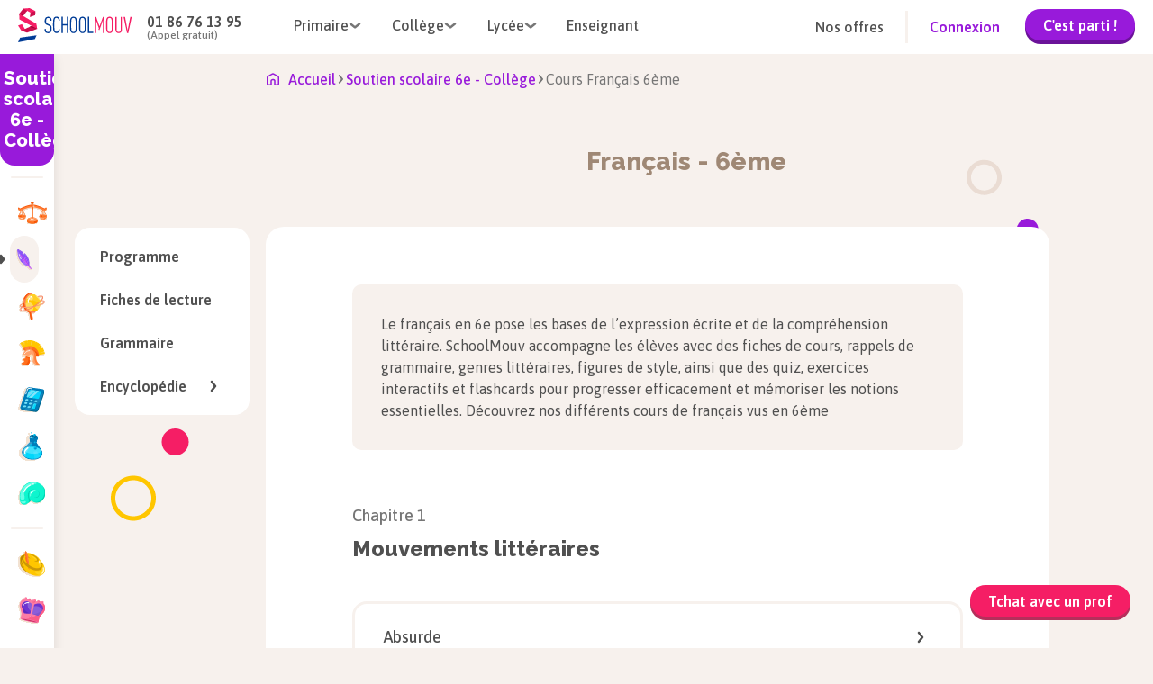

--- FILE ---
content_type: text/html; charset=utf-8
request_url: https://www.schoolmouv.fr/6eme/francais/mouvements-litteraires
body_size: 16756
content:
<!DOCTYPE html><html lang="fr"><head><meta charSet="utf-8"/><meta name="viewport" content="width=device-width, initial-scale=1"/><link rel="preload" as="image" href="https://images.schoolmouv.fr/assets/icons/burger-menu.svg"/><link rel="preload" as="image" href="https://images.schoolmouv.fr/assets/logos/logo-schoolmouv.svg"/><link rel="preload" as="image" href="https://images.schoolmouv.fr/assets/icons/arrow.svg"/><link rel="preload" as="image" href="https://images.schoolmouv.fr/assets/logos/logo_schoolmouv_blanc.svg"/><link rel="preload" as="image" href="https://images.schoolmouv.fr/assets/stores/apple-store-logo.svg"/><link rel="preload" as="image" href="https://images.schoolmouv.fr/assets/stores/google-play-logo.png"/><link rel="preload" as="image" href="https://images.schoolmouv.fr/assets/socials/facebook.svg"/><link rel="preload" as="image" href="https://images.schoolmouv.fr/assets/socials/twitter.svg"/><link rel="preload" as="image" href="https://images.schoolmouv.fr/assets/socials/instagram.svg"/><link rel="preload" as="image" href="https://images.schoolmouv.fr/assets/socials/youtube.svg"/><link rel="stylesheet" href="/_next/static/css/e4970c83ed29d2f0.css" data-precedence="next"/><link rel="stylesheet" href="/_next/static/css/b26a1f6328a29379.css" data-precedence="next"/><link rel="stylesheet" href="/_next/static/css/4d08aa2946ee0530.css" data-precedence="next"/><link rel="stylesheet" href="/_next/static/css/211fcf239f139098.css" data-precedence="next"/><link rel="stylesheet" href="/_next/static/css/858e13cd0c56f0df.css" data-precedence="next"/><link rel="stylesheet" href="/_next/static/css/0f5ca9a7023e7d79.css" data-precedence="next"/><link rel="stylesheet" href="/_next/static/css/9108d24b0f300077.css" data-precedence="next"/><link rel="stylesheet" href="/_next/static/css/b0ca4495e8b3120e.css" data-precedence="next"/><link rel="stylesheet" href="/_next/static/css/1fc8c23008e11d1b.css" data-precedence="next"/><link rel="stylesheet" href="/_next/static/css/16751c9cda0c50da.css" as="style" data-precedence="dynamic"/><link rel="stylesheet" href="/_next/static/css/d2481cca2acab500.css" as="style" data-precedence="dynamic"/><link rel="preload" as="script" fetchPriority="low" href="/_next/static/chunks/webpack-fe90fe5a953bbdef.js"/><script src="/_next/static/chunks/fd9d1056-ea2b6c96e7969d93.js" async=""></script><script src="/_next/static/chunks/2117-782816b900183b38.js" async=""></script><script src="/_next/static/chunks/main-app-5294d1645fe5526e.js" async=""></script><script src="/_next/static/chunks/a04758ff-b5688a0014a72cb2.js" async=""></script><script src="/_next/static/chunks/3266-df60e897209588c0.js" async=""></script><script src="/_next/static/chunks/666-b8f96d76ae94e15a.js" async=""></script><script src="/_next/static/chunks/3145-0c13e78ab0f3b98d.js" async=""></script><script src="/_next/static/chunks/7648-d62ae4396a46c456.js" async=""></script><script src="/_next/static/chunks/8003-69a2e11813ad5377.js" async=""></script><script src="/_next/static/chunks/6414-e666f7d6e8c971b0.js" async=""></script><script src="/_next/static/chunks/2791-af0681391de9e612.js" async=""></script><script src="/_next/static/chunks/2694-df4f39fbe93614e3.js" async=""></script><script src="/_next/static/chunks/4861-decd1a1cbf6755b3.js" async=""></script><script src="/_next/static/chunks/5268-7e09b3b0a3bdae25.js" async=""></script><script src="/_next/static/chunks/5899-cce9f2255fff26ce.js" async=""></script><script src="/_next/static/chunks/app/layout-fc70c551176e4c01.js" async=""></script><script src="/_next/static/chunks/bdfe9574-0a431dcbdd3c0f3f.js" async=""></script><script src="/_next/static/chunks/4962-8de18b8b6554181b.js" async=""></script><script src="/_next/static/chunks/7765-c3d5243c5de3e3b2.js" async=""></script><script src="/_next/static/chunks/637-ca1055101dfab318.js" async=""></script><script src="/_next/static/chunks/395-19a9d3bab041aff6.js" async=""></script><script src="/_next/static/chunks/2040-c4904195d49983c6.js" async=""></script><script src="/_next/static/chunks/8956-437bb4424d6fe9a9.js" async=""></script><script src="/_next/static/chunks/9930-cc087eaa4f1a384c.js" async=""></script><script src="/_next/static/chunks/9256-039715d2376465ec.js" async=""></script><script src="/_next/static/chunks/app/(resources)/niveaux/%5Bdegree%5D/%5B...chapters%5D/page-01973dfa670ca08b.js" async=""></script><link rel="preload" as="image" href="/subjects/enseignement-moral-et-civique.svg"/><link rel="preload" as="image" href="https://images.schoolmouv.fr/assets/icons/triangle-right.svg"/><link rel="preload" as="image" href="/subjects/francais.svg"/><link rel="preload" as="image" href="/subjects/geographie.svg"/><link rel="preload" as="image" href="/subjects/histoire.svg"/><link rel="preload" as="image" href="/subjects/mathematiques.svg"/><link rel="preload" as="image" href="/subjects/physique-chimie.svg"/><link rel="preload" as="image" href="/subjects/svt.svg"/><link rel="preload" as="image" href="/subjects/allemand.svg"/><link rel="preload" as="image" href="/subjects/anglais.svg"/><link rel="preload" as="image" href="/subjects/espagnol.svg"/><link rel="preload" as="image" href="https://images.schoolmouv.fr/assets/icons/arrow_right.svg"/><link rel="preload" as="image" href="https://images.schoolmouv.fr/assets/icons/home.svg"/><link rel="preload" as="image" href="https://images.schoolmouv.fr/assets/profiles/profile-bag.svg"/><link rel="preload" as="image" href="https://images.schoolmouv.fr/assets/profiles/profile-case.svg"/><link rel="preload" as="image" href="https://images.schoolmouv.fr/assets/profiles/profile-mug.svg"/><title>Mouvements littéraires de Français pour la classe de 6ème</title><meta name="description" content="Retrouvez ici tous les mouvements littéraires étudiés par le programme de Français pour la classe de 6ème."/><link rel="canonical" href="https://www.schoolmouv.fr/6eme/francais/mouvements-litteraires"/><meta property="og:title" content="Mouvements littéraires de Français pour la classe de 6ème"/><meta property="og:description" content="Retrouvez ici tous les mouvements littéraires étudiés par le programme de Français pour la classe de 6ème."/><meta name="twitter:card" content="summary"/><meta name="twitter:title" content="Mouvements littéraires de Français pour la classe de 6ème"/><meta name="twitter:description" content="Retrouvez ici tous les mouvements littéraires étudiés par le programme de Français pour la classe de 6ème."/><link rel="icon" href="/favicon.ico"/><meta name="next-size-adjust"/><script data-testid="env-script">window['__ENV'] = {"NEXT_PUBLIC_SM_GTM_TAG":"GTM-T47Q33C2","NEXT_PUBLIC_SM_GTM_ENVIRONEMENT":"env-24","NEXT_PUBLIC_MENTIONS_LEGALES_LINK":"https://www.schoolmouv.fr/mentions-legales","NEXT_PUBLIC_REVISION_PERIOD_END_DATE":"2025-12-02T23:59:59","NEXT_PUBLIC_SM_OFFER_URL":"https://offres.schoolmouv.fr/plans/","NEXT_PUBLIC_SM_GRAPHQL_URL":"https://www.schoolmouv.fr/content/graphql","NEXT_PUBLIC_SM_GTM_ENABLE":"enabled","NEXT_PUBLIC_SM_GTM_AUTH":"jbFBo6L5xBNQv7NjICDo_w","NEXT_PUBLIC_REVISION_PERIOD_FAIR_USE_TIME_VALUE":"1","NEXT_PUBLIC_REVISION_PERIOD_BLOCKED_DEGREES":"cp,ce1,ce2,cm1,cm2,6eme,5eme,4eme,3eme,seconde,1ere,1ere-techno,terminale,terminale-techno","NEXT_PUBLIC_SM_API_URL":"https://www.schoolmouv.fr/content/api","NEXT_PUBLIC_PAYWALL_ENABLED":"enabled","NEXT_PUBLIC_SM_API_GATEWAY_URL":"https://www.schoolmouv.fr/sm-api-gateway","NEXT_PUBLIC_SM_DOMAIN":"schoolmouv.fr","NEXT_PUBLIC_SM_GTM_BASE_URL":"https://www.googletagmanager.com","NEXT_PUBLIC_CRISP_ENABLED":"enabled","NEXT_PUBLIC_RGPD_LINK":"https://www.schoolmouv.fr/charte-donnees-personnelles","NEXT_PUBLIC_CGV_LINK":"https://www.schoolmouv.fr/cgv","NEXT_PUBLIC_CRISP_WEBSITE_ID":"91b75207-d830-4990-a41e-a98789bd00fb","NEXT_PUBLIC_SM_GOOGLE_SEARCH_API_KEY":"a228961efd43949ba","NEXT_PUBLIC_EXAMS_YEAR":"2026","NEXT_PUBLIC_HYROS_URL":"https://cdfhezp.schoolmouv.fr","NEXT_PUBLIC_POOOL_ENABLED":"enabled","NEXT_PUBLIC_REVISION_PERIOD_FAIR_USE_TIME_UNIT":"day","NEXT_PUBLIC_CGV_UPDATED_DATE":"16/10/2025","NEXT_PUBLIC_WEB_VITALS_METRICS_ENABLED":"disabled","NEXT_PUBLIC_POOOL_APP_ID":"HV0P5-2T16H-JF0FQ-01JPD","NEXT_PUBLIC_SM_TEACHER_OFFERS_PAGE":"https://prof.schoolmouv.fr/presentation/","NEXT_PUBLIC_SM_GTM_IS_SERVER_SIDE":"enabled","NEXT_PUBLIC_REVISION_PERIOD_START_DATE":"2025-11-21T00:00:00","NEXT_PUBLIC_HYROS_ENABLED":"disabled","NEXT_PUBLIC_SM_BASE_URL":"https://www.schoolmouv.fr"}</script><script src="/_next/static/chunks/polyfills-42372ed130431b0a.js" noModule=""></script></head><body class="__variable_c80cf5 __variable_2a6a5b __variable_2a6a5b"><script>(self.__next_s=self.__next_s||[]).push([0,{"type":"application/ld+json","children":"{\"@context\":\"https://schema.org\",\"@type\":\"Organization\",\"name\":\"SchoolMouv\",\"url\":\"https://www.schoolmouv.fr\",\"logo\":\"https://images.schoolmouv.fr/assets/logos/logo-schoolmouv.svg\",\"contactPoint\":{\"@type\":\"ContactPoint\",\"telephone\":\"+33186761395\",\"contactType\":\"customer service\"},\"sameAs\":[\"https://www.facebook.com/SchoolMouv\",\"https://www.instagram.com/schoolmouv\",\"https://x.com/SchoolMouv\",\"https://www.youtube.com/channel/UCDbismsx1l31qVKCiFRWxYA\"]}","id":"organization-schema"}])</script><!--$--><div class="Toastify"></div><!--/$--><!--$--><noscript><iframe src="https://www.googletagmanager.com/ns.html?id=GTM-T47Q33C2" height="0" width="0" style="display:none;visibility:hidden"></iframe></noscript><!--/$--><!--$--><button class="button-module_btn__mk2JS button-module_btn--primary-premium__3c96F button-module_btn--small__-M-I8 crisp-button_crisp-button__0nnNK">Tchat avec un prof</button><!--/$--><div class="header_header--visible__NLgn9"><header class="header_header__navigation__PoLfg undefined navigation-module_navigation__O4uOl"><img src="https://images.schoolmouv.fr/assets/icons/burger-menu.svg" class="navigation-disconnected-module_burger-menu-icon__RrZFu" alt="burger menu"/><a href="https://www.schoolmouv.fr"><img src="https://images.schoolmouv.fr/assets/logos/logo-schoolmouv.svg" alt="schoolmouv-logo" class="navigation-module_logo__afmCF"/></a><div class="navigation-disconnected-module_navigation-disconnected__phone-container__0sS17"><p class="navigation-disconnected-module_navigation-disconnected__phone-number__64tNq">01 86 76 13 95</p><p class="navigation-disconnected-module_navigation-disconnected__phone-text__QpsN-">(Appel gratuit)</p></div><nav class="navigation-disconnected-module_navigation-disconnected__menus-container__J5hn8"><div class="undefined navigation-dropdown-module_navigation-link__xmkvc"><div class="navigation-dropdown-module_navigation-link__title__2-X8u"><span>Primaire</span><img src="https://images.schoolmouv.fr/assets/icons/arrow.svg" class="navigation-dropdown-module_navigation-link__arrow__j-RIx" alt="arrow"/></div><div class="navigation-dropdown-module_navigation-link__list__bB67h navigation-dropdown-module_navigation-link__list--hidden__OyV9W" style="left:0"><ul><li><a href="/cp">CP</a></li><li><a href="/ce1">CE1</a></li><li><a href="/ce2">CE2</a></li><li><a href="/cm1">CM1</a></li><li><a href="/cm2">CM2</a></li></ul></div></div><div class="undefined navigation-dropdown-module_navigation-link__xmkvc"><div class="navigation-dropdown-module_navigation-link__title__2-X8u"><span>Collège</span><img src="https://images.schoolmouv.fr/assets/icons/arrow.svg" class="navigation-dropdown-module_navigation-link__arrow__j-RIx" alt="arrow"/></div><div class="navigation-dropdown-module_navigation-link__list__bB67h navigation-dropdown-module_navigation-link__list--hidden__OyV9W" style="left:0"><ul><li><a href="/6eme">6ème</a></li><li><a href="/5eme">5ème</a></li><li><a href="/4eme">4ème</a></li><li><a href="/3eme">3ème</a></li><li><a href="/3eme/brevet">Brevet</a></li></ul></div></div><div class="undefined navigation-dropdown-module_navigation-link__xmkvc"><div class="navigation-dropdown-module_navigation-link__title__2-X8u"><span>Lycée</span><img src="https://images.schoolmouv.fr/assets/icons/arrow.svg" class="navigation-dropdown-module_navigation-link__arrow__j-RIx" alt="arrow"/></div><div class="navigation-dropdown-module_navigation-link__list__bB67h navigation-dropdown-module_navigation-link__list--hidden__OyV9W" style="left:0"><ul><li><a href="/seconde">Seconde</a></li><li><a href="/1ere">Première</a></li><li><a href="/terminale">Terminale</a></li><li><a href="/1ere/bac-francais">Bac de Français</a></li><li><a href="/1ere/bac-mathematiques">Bac de Mathématiques</a></li><li><a href="/terminale/bac">Baccalauréat</a></li></ul></div></div><a href="https://prof.schoolmouv.fr/presentation/" class="navigation-disconnected-module_navigation-disconnected__menu-link__-AW8c link-module_xxx__aw2PQ link-module_xxx--large__UT8xp link-module_xxx--button__H2YEX link-module_xxx--button-secondary__qe7un"> <!-- -->Enseignant</a></nav><div class="navigation-disconnected-module_navigation-disconnected__filler__dS0bx"></div><div class="navigation-disconnected-module_navigation-disconnected__cta-container__epGxU"><a href="https://offres.schoolmouv.fr/plans/" class="navigation-disconnected-module_navigation-disconnected__offer-link__whZzx link-module_xxx__aw2PQ link-module_xxx--large__UT8xp link-module_xxx--button__H2YEX link-module_xxx--button-secondary__qe7un"> <!-- -->Nos offres</a><div class="navigation-disconnected-module_navigation-disconnected__divider__Y67Zf"></div><div class="navigation-disconnected-module_navigation-disconnected__link-container__25POK"><a href="https://www.schoolmouv.fr/membre/connexion" class="navigation-disconnected-module_navigation-disconnected__signin-link__kPfIF link-module_xxx__aw2PQ link-module_xxx--large__UT8xp link-module_xxx--button__H2YEX link-module_xxx--button-primary__ugZkN"> <!-- -->Connexion</a><a href="https://offres.schoolmouv.fr/plans/" class="navigation-disconnected-module_navigation-disconnected__trial-button__tf4NC"><button class="button-module_btn__mk2JS button-module_btn--primary__BCvtS button-module_btn--small__-M-I8 undefined">C&#x27;est parti !</button></a></div></div><a href="https://www.schoolmouv.fr/membre/connexion" class="navigation-disconnected-module_navigation-disconnected__mobile-signin-button__Do5yo"><button class="button-module_btn__mk2JS button-module_btn--primary__BCvtS button-module_btn--small__-M-I8 undefined">Connexion</button></a></header><div class="header_header__mobile-burger-wrapper__0wIhO header_header__mobile-burger-wrapper--hidden__FjrYe"><div class="header_header__mobile-burger-overlay__UtZrW"></div><div class="header_header__mobile-burger-container__WnbbE"><!--$--><div class="mobile-burger-menu_mobile-burger__YBhne"><div class="mobile-burger-menu_mobile-burger-menu__LK6R8"><div class="mobile-burger-menu_mobile-burger-menu__phone__VXQMB"><a href="tel:+331 86 76 13 95" class="mobile-burger-menu_mobile-burger-menu__phone-number__nYyvM">01 86 76 13 95</a><div class="mobile-burger-menu_mobile-burger-menu__phone-text__97aSX">(Appel gratuit)</div></div><div class="navigation-dropdown-mobile-module_navigation-dropdown-mobile__6xPB6"><div class="navigation-dropdown-mobile-module_navigation-dropdown-mobile__title__Tjfjr">Primaire<div class="navigation-dropdown-mobile-module_navigation-dropdown-mobile__filler__DPBt7"></div><img height="7" width="14" src="https://images.schoolmouv.fr/assets/icons/arrow.svg" class="navigation-dropdown-mobile-module_navigation-dropdown-mobile__arrow__SNYkt"/></div><ul class="navigation-dropdown-mobile-module_navigation-dropdown-mobile__list__mjuSb"><li><a href="/cp">CP</a></li><li><a href="/ce1">CE1</a></li><li><a href="/ce2">CE2</a></li><li><a href="/cm1">CM1</a></li><li><a href="/cm2">CM2</a></li></ul></div><div class="navigation-dropdown-mobile-module_navigation-dropdown-mobile__6xPB6"><div class="navigation-dropdown-mobile-module_navigation-dropdown-mobile__title__Tjfjr">Collège<div class="navigation-dropdown-mobile-module_navigation-dropdown-mobile__filler__DPBt7"></div><img height="7" width="14" src="https://images.schoolmouv.fr/assets/icons/arrow.svg" class="navigation-dropdown-mobile-module_navigation-dropdown-mobile__arrow__SNYkt"/></div><ul class="navigation-dropdown-mobile-module_navigation-dropdown-mobile__list__mjuSb"><li><a href="/6eme">6ème</a></li><li><a href="/5eme">5ème</a></li><li><a href="/4eme">4ème</a></li><li><a href="/3eme">3ème</a></li><li><a href="/3eme/brevet">Brevet</a></li></ul></div><div class="navigation-dropdown-mobile-module_navigation-dropdown-mobile__6xPB6"><div class="navigation-dropdown-mobile-module_navigation-dropdown-mobile__title__Tjfjr">Lycée<div class="navigation-dropdown-mobile-module_navigation-dropdown-mobile__filler__DPBt7"></div><img height="7" width="14" src="https://images.schoolmouv.fr/assets/icons/arrow.svg" class="navigation-dropdown-mobile-module_navigation-dropdown-mobile__arrow__SNYkt"/></div><ul class="navigation-dropdown-mobile-module_navigation-dropdown-mobile__list__mjuSb"><li><a href="/seconde">Seconde</a></li><li><a href="/1ere">Première</a></li><li><a href="/terminale">Terminale</a></li><li><a href="/1ere/bac-francais">Bac de Français</a></li><li><a href="/1ere/bac-mathematiques">Bac de Mathématiques</a></li><li><a href="/terminale/bac">Baccalauréat</a></li></ul></div><div class="navigation-dropdown-mobile-module_navigation-dropdown-mobile__6xPB6"><div class="navigation-dropdown-mobile-module_navigation-dropdown-mobile__title__Tjfjr"><a href="https://prof.schoolmouv.fr/presentation/">Enseignant</a><div class="navigation-dropdown-mobile-module_navigation-dropdown-mobile__filler__DPBt7"></div></div></div><div class="navigation-dropdown-mobile-module_navigation-dropdown-mobile__6xPB6"><div class="navigation-dropdown-mobile-module_navigation-dropdown-mobile__title__Tjfjr"><a href="https://offres.schoolmouv.fr/plans/">Nos offres</a><div class="navigation-dropdown-mobile-module_navigation-dropdown-mobile__filler__DPBt7"></div></div></div><a href="https://www.schoolmouv.fr/membre/connexion"><button class="button-module_btn__mk2JS button-module_btn--primary__BCvtS button-module_btn--large__wpfTj mobile-burger-menu_mobile-burger-menu__cta-btn__3A8ZS">Connexion</button></a></div></div><!--/$--></div></div><div class="header_header__mobile-connected-menu-container--hidden__2VhB0"><!--$--><div class="connected-menu_mobile-connected-menu__Oh0Xx"><div class="connected-menu_mobile-connected-menu__container__lLei0"><div class="connected-menu_mobile-connected-menu__heading__67Vya"><img alt="smiley" loading="lazy" width="32" height="34" decoding="async" data-nimg="1" style="color:transparent" src="https://images.schoolmouv.fr/assets/avatar/smiley.svg"/> </div><div class="navigation-dropdown-mobile-module_navigation-dropdown-mobile__6xPB6"><div class="navigation-dropdown-mobile-module_navigation-dropdown-mobile__title__Tjfjr"><a href="https://www.schoolmouv.fr/membre/connexion">Se déconnecter</a><div class="navigation-dropdown-mobile-module_navigation-dropdown-mobile__filler__DPBt7"></div></div></div></div></div><!--/$--></div></div><div class="program-template_program-layout__g_uRN "><main id="top"><div class="program-template_program-layout-content__yu4cM"><div class="program-template_program__left-wrapper__eajDW"><div class="program-template_program__left-content__cEwQU"><div class="program-template_program__left-content--sidebar__HG9D7 sidebar-module_sidebar__ruXSQ"><div class="sidebar-module_sidebar__title__zKG0f">Soutien scolaire 6e - Collège</div><nav class="sidebar-module_sidebar__nav__l-VVn"><div class="sidebar-module_sidebar__separator__UEI-G"><p>Matières générales</p></div><ul><li class="sidebar-module_sidebar__nav-element--active__-L3gC"><a class="sidebar-element-module_sidebar-element__DTIgT sidebar-element-module_sidebar-element__only-icon-visible__AjzlL" href="https://www.schoolmouv.fr/6eme/enseignement-moral-et-civique"><img src="/subjects/enseignement-moral-et-civique.svg" class="sidebar-element-module_sidebar-element__picto__T6j8t" alt=""/><p class="sidebar-element-module_sidebar-element__text__QXLkf">Enseignement moral et civique</p></a></li><li class="sidebar-module_sidebar__nav-element--active__-L3gC"><img src="https://images.schoolmouv.fr/assets/icons/triangle-right.svg" alt="curseur matière séléctionnée" class="sidebar-module_sidebar__nav-element--cursor__Binqj"/><a class="sidebar-element-module_sidebar-element__DTIgT sidebar-element-module_sidebar-element__only-icon-visible__AjzlL sidebar-element-module_sidebar-element__only-icon-visible--active__8bqGN sidebar-element-module_sidebar-element--active__ZqotX" href="https://www.schoolmouv.fr/6eme/francais"><img src="/subjects/francais.svg" class="sidebar-element-module_sidebar-element__picto__T6j8t" alt=""/><p class="sidebar-element-module_sidebar-element__text__QXLkf">Français</p></a></li><li class="sidebar-module_sidebar__nav-element--active__-L3gC"><a class="sidebar-element-module_sidebar-element__DTIgT sidebar-element-module_sidebar-element__only-icon-visible__AjzlL" href="https://www.schoolmouv.fr/6eme/geographie"><img src="/subjects/geographie.svg" class="sidebar-element-module_sidebar-element__picto__T6j8t" alt=""/><p class="sidebar-element-module_sidebar-element__text__QXLkf">Géographie</p></a></li><li class="sidebar-module_sidebar__nav-element--active__-L3gC"><a class="sidebar-element-module_sidebar-element__DTIgT sidebar-element-module_sidebar-element__only-icon-visible__AjzlL" href="https://www.schoolmouv.fr/6eme/histoire"><img src="/subjects/histoire.svg" class="sidebar-element-module_sidebar-element__picto__T6j8t" alt=""/><p class="sidebar-element-module_sidebar-element__text__QXLkf">Histoire</p></a></li><li class="sidebar-module_sidebar__nav-element--active__-L3gC"><a class="sidebar-element-module_sidebar-element__DTIgT sidebar-element-module_sidebar-element__only-icon-visible__AjzlL" href="https://www.schoolmouv.fr/6eme/mathematiques"><img src="/subjects/mathematiques.svg" class="sidebar-element-module_sidebar-element__picto__T6j8t" alt=""/><p class="sidebar-element-module_sidebar-element__text__QXLkf">Mathématiques</p></a></li><li class="sidebar-module_sidebar__nav-element--active__-L3gC"><a class="sidebar-element-module_sidebar-element__DTIgT sidebar-element-module_sidebar-element__only-icon-visible__AjzlL" href="https://www.schoolmouv.fr/6eme/physique-chimie"><img src="/subjects/physique-chimie.svg" class="sidebar-element-module_sidebar-element__picto__T6j8t" alt=""/><p class="sidebar-element-module_sidebar-element__text__QXLkf">Physique-chimie</p></a></li><li class="sidebar-module_sidebar__nav-element--active__-L3gC"><a class="sidebar-element-module_sidebar-element__DTIgT sidebar-element-module_sidebar-element__only-icon-visible__AjzlL" href="https://www.schoolmouv.fr/6eme/svt"><img src="/subjects/svt.svg" class="sidebar-element-module_sidebar-element__picto__T6j8t" alt=""/><p class="sidebar-element-module_sidebar-element__text__QXLkf">SVT</p></a></li></ul><div class="sidebar-module_sidebar__separator__UEI-G"><p>Langue(s) vivante(s)</p></div><ul><li class="sidebar-module_sidebar__nav-element--active__-L3gC"><a class="sidebar-element-module_sidebar-element__DTIgT sidebar-element-module_sidebar-element__only-icon-visible__AjzlL" href="https://www.schoolmouv.fr/6eme/allemand"><img src="/subjects/allemand.svg" class="sidebar-element-module_sidebar-element__picto__T6j8t" alt=""/><p class="sidebar-element-module_sidebar-element__text__QXLkf">Allemand</p></a></li><li class="sidebar-module_sidebar__nav-element--active__-L3gC"><a class="sidebar-element-module_sidebar-element__DTIgT sidebar-element-module_sidebar-element__only-icon-visible__AjzlL" href="https://www.schoolmouv.fr/6eme/anglais"><img src="/subjects/anglais.svg" class="sidebar-element-module_sidebar-element__picto__T6j8t" alt=""/><p class="sidebar-element-module_sidebar-element__text__QXLkf">Anglais</p></a></li><li class="sidebar-module_sidebar__nav-element--active__-L3gC"><a class="sidebar-element-module_sidebar-element__DTIgT sidebar-element-module_sidebar-element__only-icon-visible__AjzlL" href="https://www.schoolmouv.fr/6eme/espagnol"><img src="/subjects/espagnol.svg" class="sidebar-element-module_sidebar-element__picto__T6j8t" alt=""/><p class="sidebar-element-module_sidebar-element__text__QXLkf">Espagnol</p></a></li></ul></nav></div><nav class="program-template_program__floating-menu__RjTlP  "><ul class="floating-menu-module_floating-menu__Gnw9x"><li tabindex="0" class="floating-menu-module_floating-menu__item__OK4AS"><a tabindex="-1" href="https://www.schoolmouv.fr/6eme/francais">Programme</a></li><li tabindex="0" class="floating-menu-module_floating-menu__item__OK4AS"><a tabindex="-1" href="https://www.schoolmouv.fr/6eme/francais/fiches-de-lecture">Fiches de lecture</a></li><li tabindex="0" class="floating-menu-module_floating-menu__item__OK4AS"><a tabindex="-1" href="https://www.schoolmouv.fr/6eme/francais/grammaire">Grammaire</a></li><li tabindex="0" class="floating-menu-module_floating-menu__item__OK4AS">Encyclopédie<img class="floating-menu-module_floating-menu__item-arrow__d9VQb" style="margin-left:auto" src="https://images.schoolmouv.fr/assets/icons/arrow_right.svg" alt=""/><div class="floating-menu-module_floating-menu__submenu__-yifh"><ul class="floating-menu-module_floating-menu__Gnw9x"><li tabindex="0" class="floating-menu-module_floating-menu__item__OK4AS"><a tabindex="-1" href="https://www.schoolmouv.fr/6eme/francais/definitions">Définitions</a></li><li tabindex="0" class="floating-menu-module_floating-menu__item__OK4AS"><a tabindex="-1" href="https://www.schoolmouv.fr/6eme/francais/auteurs">Auteurs</a></li><li tabindex="0" class="floating-menu-module_floating-menu__item__OK4AS"><a tabindex="-1" href="https://www.schoolmouv.fr/6eme/francais/genres-litteraires">Genres littéraires</a></li><li tabindex="0" class="floating-menu-module_floating-menu__item__OK4AS"><a tabindex="-1" href="https://www.schoolmouv.fr/6eme/francais/mouvements-litteraires">Mouvements littéraires</a></li><li tabindex="0" class="floating-menu-module_floating-menu__item__OK4AS"><a tabindex="-1" href="https://www.schoolmouv.fr/6eme/francais/registres-litteraires">Registres littéraires</a></li><li tabindex="0" class="floating-menu-module_floating-menu__item__OK4AS"><a tabindex="-1" href="https://www.schoolmouv.fr/6eme/francais/figures-de-style">Figures de style</a></li></ul></div></li></ul></nav></div></div><div><script>(self.__next_s=self.__next_s||[]).push([0,{"type":"application/ld+json","children":"{\"@context\":\"https://schema.org\",\"@type\":\"BreadcrumbList\",\"itemListElement\":[{\"@type\":\"ListItem\",\"position\":1,\"name\":\"Soutien scolaire 6e - Collège\",\"item\":\"https://www.schoolmouv.fr/6eme\"},{\"@type\":\"ListItem\",\"position\":2,\"name\":\"Cours Français 6ème\",\"item\":\"https://www.schoolmouv.fr/6eme/francais\"}]}","id":"breadcrumb-json-ld"}])</script><div class="program-template_program-layout-content__breadcrumb__gpdQL breadcrumb-module_breadcrumb__r-ILp"><a style="height:24px" href="https://www.schoolmouv.fr"><img height="24" width="14" src="https://images.schoolmouv.fr/assets/icons/home.svg" alt="breadcrumb home"/><span>Accueil</span></a><img class="breadcrumb-module_breadcrumb__arrow__rwsor" height="8" width="11" src="https://images.schoolmouv.fr/assets/icons/arrow.svg" alt="arrow"/><a id="bc1" type="default" href="https://www.schoolmouv.fr/6eme"><span>Soutien scolaire 6e - Collège</span></a><img class="breadcrumb-module_breadcrumb__arrow__rwsor" height="8" width="11" src="https://images.schoolmouv.fr/assets/icons/arrow.svg" alt="arrow"/><h1 id="bc2">Cours Français 6ème</h1></div><div class="program-template_program__FtyXD"><div style="display:none"><div class="menu-modal-mobile_menu-modal-mobile__1Grj0"><div class="menu-modal-mobile_menu-modal-mobile__button__3vPnl"><div class="sidebar-mobile-select-module_sidebar-mobile-select__ONqEq"><span class="sidebar-mobile-select-module_sidebar-mobile-select__degree__vdZHn">6e</span><span class="sidebar-mobile-select-module_sidebar-mobile-select__subject__ireDy">Français<img src="https://images.schoolmouv.fr/assets/icons/arrow.svg" alt=""/></span></div></div><div style="position:fixed;top:0;bottom:0;left:0;right:0;z-index:9999999;overflow:hidden;pointer-events:none"></div></div></div><span class="title-module_title__SWuRE title-module_title--l__oBGhO title-module_title--bold__TYhW5 program-template_program__title__uDD7z"><span style="box-sizing:border-box;display:inline-block;overflow:hidden;width:64px;height:64px;background:none;opacity:1;border:0;margin:0;padding:0;position:relative"><img alt="right arrow" src="[data-uri]" decoding="async" data-nimg="fixed" style="position:absolute;top:0;left:0;bottom:0;right:0;box-sizing:border-box;padding:0;border:none;margin:auto;display:block;width:0;height:0;min-width:100%;max-width:100%;min-height:100%;max-height:100%"/><noscript><img alt="right arrow" loading="lazy" decoding="async" data-nimg="fixed" style="position:absolute;top:0;left:0;bottom:0;right:0;box-sizing:border-box;padding:0;border:none;margin:auto;display:block;width:0;height:0;min-width:100%;max-width:100%;min-height:100%;max-height:100%" srcSet="/subjects/francais.svg 1x, /subjects/francais.svg 2x" src="/subjects/francais.svg"/></noscript></span>Français<!-- --> - <!-- -->6ème<!-- --> </span><div class="program-template_program__content__w3oIs"><div class="program-template_chapters-container__XD_KI"><p class="program-template_program-summary__8Bvc_ ">Le français en 6e pose les bases de l’expression écrite et de la compréhension littéraire. SchoolMouv accompagne les élèves avec des fiches de cours, rappels de grammaire, genres littéraires, figures de style, ainsi que des quiz, exercices interactifs et flashcards pour progresser efficacement et mémoriser les notions essentielles. Découvrez nos différents cours de français vus en 6ème</p><div class="program-template_program__content--chapters-list__To6zc"><div class="course-list_chapter__13m89"><div class="course-list_chapter__title--without-cups__dehJf chapter-title-module_chapter-title__jFoCF"><span class="chapter-title-module_chapter-title__numbering__PXEGx">Chapitre <!-- -->1</span><h2 class="title-module_title__SWuRE title-module_title--m__U6qZs title-module_title--bold__TYhW5 chapter-title-module_chapter-title__title__wvgOb">Mouvements littéraires</h2></div><ul class="course-list_chapter__course-list__x_5Q6"><li class="course-list_chapter__course-list--item-without-cups__CJUPl"><a href="/mouvements-litteraires/absurde-2/mouvement-litteraire"><div class="course-title-card-module_course-title-card__YrMOq" style="--arrow-icon:url(/illustrations/arrow-right-grey.svg)"><div class="undefined"><p>Absurde</p></div></div></a></li><li class="course-list_chapter__course-list--item-without-cups__CJUPl"><a href="/mouvements-litteraires/humanisme-3/mouvement-litteraire"><div class="course-title-card-module_course-title-card__YrMOq" style="--arrow-icon:url(/illustrations/arrow-right-grey.svg)"><div class="undefined"><p>Humanisme</p></div></div></a></li><li class="course-list_chapter__course-list--item-without-cups__CJUPl"><a href="/mouvements-litteraires/romantisme-2/mouvement-litteraire"><div class="course-title-card-module_course-title-card__YrMOq" style="--arrow-icon:url(/illustrations/arrow-right-grey.svg)"><div class="undefined"><p>Romantisme</p></div></div></a></li><li class="course-list_chapter__course-list--item-without-cups__CJUPl"><a href="/mouvements-litteraires/surrealisme/mouvement-litteraire"><div class="course-title-card-module_course-title-card__YrMOq" style="--arrow-icon:url(/illustrations/arrow-right-grey.svg)"><div class="undefined"><p>Surréalisme</p></div></div></a></li><li class="course-list_chapter__course-list--item-without-cups__CJUPl"><a href="/mouvements-litteraires/baroque/mouvement-litteraire"><div class="course-title-card-module_course-title-card__YrMOq" style="--arrow-icon:url(/illustrations/arrow-right-grey.svg)"><div class="undefined"><p>Baroque</p></div></div></a></li><li class="course-list_chapter__course-list--item-without-cups__CJUPl"><a href="/mouvements-litteraires/dadaisme-2/mouvement-litteraire"><div class="course-title-card-module_course-title-card__YrMOq" style="--arrow-icon:url(/illustrations/arrow-right-grey.svg)"><div class="undefined"><p>Dadaïsme</p></div></div></a></li><li class="course-list_chapter__course-list--item-without-cups__CJUPl"><a href="/mouvements-litteraires/la-pleiade-2/mouvement-litteraire"><div class="course-title-card-module_course-title-card__YrMOq" style="--arrow-icon:url(/illustrations/arrow-right-grey.svg)"><div class="undefined"><p>La Pléiade</p></div></div></a></li><li class="course-list_chapter__course-list--item-without-cups__CJUPl"><a href="/mouvements-litteraires/naturalisme-3/mouvement-litteraire"><div class="course-title-card-module_course-title-card__YrMOq" style="--arrow-icon:url(/illustrations/arrow-right-grey.svg)"><div class="undefined"><p>Naturalisme</p></div></div></a></li><li class="course-list_chapter__course-list--item-without-cups__CJUPl"><a href="/mouvements-litteraires/les-lumieres/mouvement-litteraire"><div class="course-title-card-module_course-title-card__YrMOq" style="--arrow-icon:url(/illustrations/arrow-right-grey.svg)"><div class="undefined"><p>Les Lumières</p></div></div></a></li><li class="course-list_chapter__course-list--item-without-cups__CJUPl"><a href="/mouvements-litteraires/nouveau-roman-2/mouvement-litteraire"><div class="course-title-card-module_course-title-card__YrMOq" style="--arrow-icon:url(/illustrations/arrow-right-grey.svg)"><div class="undefined"><p>Nouveau roman</p></div></div></a></li><li class="course-list_chapter__course-list--item-without-cups__CJUPl"><a href="/mouvements-litteraires/preciosite-2/mouvement-litteraire"><div class="course-title-card-module_course-title-card__YrMOq" style="--arrow-icon:url(/illustrations/arrow-right-grey.svg)"><div class="undefined"><p>Préciosité</p></div></div></a></li><li class="course-list_chapter__course-list--item-without-cups__CJUPl"><a href="/mouvements-litteraires/realisme-6/mouvement-litteraire"><div class="course-title-card-module_course-title-card__YrMOq" style="--arrow-icon:url(/illustrations/arrow-right-grey.svg)"><div class="undefined"><p>Réalisme</p></div></div></a></li><li class="course-list_chapter__course-list--item-without-cups__CJUPl"><a href="/mouvements-litteraires/symbolisme/mouvement-litteraire"><div class="course-title-card-module_course-title-card__YrMOq" style="--arrow-icon:url(/illustrations/arrow-right-grey.svg)"><div class="undefined"><p>Symbolisme</p></div></div></a></li><li class="course-list_chapter__course-list--item-without-cups__CJUPl"><a href="/mouvements-litteraires/parnasse-3/mouvement-litteraire"><div class="course-title-card-module_course-title-card__YrMOq" style="--arrow-icon:url(/illustrations/arrow-right-grey.svg)"><div class="undefined"><p>Parnasse</p></div></div></a></li><li class="course-list_chapter__course-list--item-without-cups__CJUPl"><a href="/mouvements-litteraires/classiscisme/mouvement-litteraire"><div class="course-title-card-module_course-title-card__YrMOq" style="--arrow-icon:url(/illustrations/arrow-right-grey.svg)"><div class="undefined"><p>Classicisme</p></div></div></a></li></ul></div> </div></div></div></div><aside class="program-template_program-layout-content__aside__8QnEB"><div class="know-each-other_know-each-other__aside__K3aa9"><div class="title-module_title__SWuRE title-module_title--l__oBGhO title-module_title--bold__TYhW5 know-each-other_know-each-other__aside-title__3lZ7d">Faisons connaissance</div><a href="https://www.schoolmouv.fr/membre/inscription?type=eleve"><button class="wide-button-with-profile-module_wide-button-with-profile__9XQx2 wide-button-module_wide-button__ELrg9 "><img width="60" height="60" src="https://images.schoolmouv.fr/assets/profiles/profile-bag.svg" alt="profile picture"/><span class="title-module_title__SWuRE title-module_title--s__kIX2v title-module_title--bold__TYhW5 know-each-other_know-each-other__aside-profile__YF6Cn"><span class="know-each-other_know-each-other__aside-text___6FrD">Je suis un<!-- --> </span>Elève</span></button></a><a href="https://offres.schoolmouv.fr/plans/"><button class="wide-button-with-profile-module_wide-button-with-profile__9XQx2 wide-button-module_wide-button__ELrg9 "><img width="60" height="60" src="https://images.schoolmouv.fr/assets/profiles/profile-case.svg" alt="profile picture"/><span class="title-module_title__SWuRE title-module_title--s__kIX2v title-module_title--bold__TYhW5 know-each-other_know-each-other__aside-profile__YF6Cn"><span class="know-each-other_know-each-other__aside-text___6FrD">Je suis un<!-- --> </span>Parent</span></button></a><a href="https://prof.schoolmouv.fr/presentation/"><button class="wide-button-with-profile-module_wide-button-with-profile__9XQx2 wide-button-module_wide-button__ELrg9 "><img width="60" height="60" src="https://images.schoolmouv.fr/assets/profiles/profile-mug.svg" alt="profile picture"/><span class="title-module_title__SWuRE title-module_title--s__kIX2v title-module_title--bold__TYhW5 know-each-other_know-each-other__aside-profile__YF6Cn"><span class="know-each-other_know-each-other__aside-text___6FrD">Je suis un<!-- --> </span>Enseignant</span></button></a><div class="know-each-other_know-each-other__aside-cta__sI87K">Déjà un compte ? <a href="https://www.schoolmouv.fr/membre/connexion" class=" link-module_xxx__aw2PQ link-module_xxx--large__UT8xp link-module_xxx--default__2faDQ link-module_xxx--global__pTt-C"> <!-- -->Je me connecte !</a></div></div></aside></div></div></main></div><div class="pre-footer_pre-footer__OT_Pg"><div class="pre-footer_pre-footer__content__Y5hvW"><div class="pre-footer_degrees-by-level__container__eGMwh"><div class="pre-footer_pre-footer__title-1__yBFp_">Cycles &amp; Niveaux</div><div class="pre-footer_levels__list__37J2Z"><div class="pre-footer_level__item__D0ciq"><a href="/primaire"><div class="pre-footer_pre-footer__title-2__amKde">Primaire</div></a><ul class="pre-footer_level-degrees__list__vK3P6"><li class="pre-footer_level-degree__item__ENhXo"><a class="pre-footer_pre-footer__link__EkJfy" href="/cp">CP</a></li><li class="pre-footer_level-degree__item__ENhXo"><a class="pre-footer_pre-footer__link__EkJfy" href="/ce1">CE1</a></li><li class="pre-footer_level-degree__item__ENhXo"><a class="pre-footer_pre-footer__link__EkJfy" href="/ce2">CE2</a></li><li class="pre-footer_level-degree__item__ENhXo"><a class="pre-footer_pre-footer__link__EkJfy" href="/cm1">CM1</a></li><li class="pre-footer_level-degree__item__ENhXo"><a class="pre-footer_pre-footer__link__EkJfy" href="/cm2">CM2</a></li></ul></div><div class="pre-footer_level__item__D0ciq"><a href="/college"><div class="pre-footer_pre-footer__title-2__amKde">Collège</div></a><ul class="pre-footer_level-degrees__list__vK3P6"><li class="pre-footer_level-degree__item__ENhXo"><a class="pre-footer_pre-footer__link__EkJfy" href="/6eme">6e</a></li><li class="pre-footer_level-degree__item__ENhXo"><a class="pre-footer_pre-footer__link__EkJfy" href="/5eme">5e</a></li><li class="pre-footer_level-degree__item__ENhXo"><a class="pre-footer_pre-footer__link__EkJfy" href="/4eme">4e</a></li><li class="pre-footer_level-degree__item__ENhXo"><a class="pre-footer_pre-footer__link__EkJfy" href="/3eme">3e</a></li><li class="pre-footer_level-degree__item__ENhXo"><a class="pre-footer_pre-footer__link__EkJfy" href="/3eme/brevet">Brevet</a></li></ul></div><div class="pre-footer_level__item__D0ciq"><a href="/lycee"><div class="pre-footer_pre-footer__title-2__amKde">Lycée</div></a><ul class="pre-footer_level-degrees__list__vK3P6"><li class="pre-footer_level-degree__item__ENhXo"><a class="pre-footer_pre-footer__link__EkJfy" href="/seconde">2de</a></li><li class="pre-footer_level-degree__item__ENhXo"><a class="pre-footer_pre-footer__link__EkJfy" href="/1ere">1re</a></li><li class="pre-footer_level-degree__item__ENhXo"><a class="pre-footer_pre-footer__link__EkJfy" href="/terminale">Tle</a></li><li class="pre-footer_level-degree__item__ENhXo"><a class="pre-footer_pre-footer__link__EkJfy" href="/1ere/bac-francais">Bac de Français</a></li><li class="pre-footer_level-degree__item__ENhXo"><a class="pre-footer_pre-footer__link__EkJfy" href="/terminale/bac">Bac</a></li></ul></div></div></div><div class="pre-footer_subjects__container__XzxMU"><div class="pre-footer_pre-footer__title-1__yBFp_">Matières</div><ul class="pre-footer_subjects__list__0oCgB"><li class="pre-footer_subject__item__WrF3s"><a class="pre-footer_pre-footer__link__EkJfy" href="/allemand">Allemand</a></li><li class="pre-footer_subject__item__WrF3s"><a class="pre-footer_pre-footer__link__EkJfy" href="/anglais">Anglais</a></li><li class="pre-footer_subject__item__WrF3s"><a class="pre-footer_pre-footer__link__EkJfy" href="/enseignement-moral-et-civique">Enseignement moral et civique</a></li><li class="pre-footer_subject__item__WrF3s"><a class="pre-footer_pre-footer__link__EkJfy" href="/enseignement-scientifique">Enseignement scientifique</a></li><li class="pre-footer_subject__item__WrF3s"><a class="pre-footer_pre-footer__link__EkJfy" href="/espagnol">Espagnol</a></li><li class="pre-footer_subject__item__WrF3s"><a class="pre-footer_pre-footer__link__EkJfy" href="/francais">Français</a></li><li class="pre-footer_subject__item__WrF3s"><a class="pre-footer_pre-footer__link__EkJfy" href="/geographie">Géographie</a></li><li class="pre-footer_subject__item__WrF3s"><a class="pre-footer_pre-footer__link__EkJfy" href="/histoire">Histoire</a></li><li class="pre-footer_subject__item__WrF3s"><a class="pre-footer_pre-footer__link__EkJfy" href="/geopolitique-et-sciences-politiques">Histoire-géographie, géopolitique et sciences politiques</a></li><li class="pre-footer_subject__item__WrF3s"><a class="pre-footer_pre-footer__link__EkJfy" href="/humanites">Humanités, littérature et philosophie</a></li><li class="pre-footer_subject__item__WrF3s"><a class="pre-footer_pre-footer__link__EkJfy" href="/mathematiques">Mathématiques</a></li><li class="pre-footer_subject__item__WrF3s"><a class="pre-footer_pre-footer__link__EkJfy" href="/numerique-et-sciences-informatiques">Numérique et Sciences Informatiques</a></li><li class="pre-footer_subject__item__WrF3s"><a class="pre-footer_pre-footer__link__EkJfy" href="/philosophie">Philosophie</a></li><li class="pre-footer_subject__item__WrF3s"><a class="pre-footer_pre-footer__link__EkJfy" href="/physique-chimie">Physique-chimie</a></li><li class="pre-footer_subject__item__WrF3s"><a class="pre-footer_pre-footer__link__EkJfy" href="/sciences-de-l-ingenieur">Sciences de l’Ingénieur</a></li><li class="pre-footer_subject__item__WrF3s"><a class="pre-footer_pre-footer__link__EkJfy" href="/sciences-et-technologie">Sciences et Technologie</a></li><li class="pre-footer_subject__item__WrF3s"><a class="pre-footer_pre-footer__link__EkJfy" href="/sciences-numeriques-et-technologie">Sciences Numériques et Technologie</a></li><li class="pre-footer_subject__item__WrF3s"><a class="pre-footer_pre-footer__link__EkJfy" href="/ses">SES</a></li><li class="pre-footer_subject__item__WrF3s"><a class="pre-footer_pre-footer__link__EkJfy" href="/svt">SVT</a></li></ul></div></div></div><footer class="footer-module_footer__YIYIL footer-module_footer__grid__C-ZCT"><div class="footer-module_footer__grid__C-ZCT"><img width="123" height="39" class="footer-module_footer__logo__XmdNx" src="https://images.schoolmouv.fr/assets/logos/logo_schoolmouv_blanc.svg" alt="Schoolmouv"/><div class="footer-module_footer__top-section__EzSmm"><strong class="footer-module_section__title__vLfT7">La plateforme pédagogique la plus complète</strong><p class="footer-module_section__content__xHwFo">SchoolMouv est la 1ere plateforme de<!-- --> <a class="footer-module_footer__underline-links__V1m2Q" href="https://www.schoolmouv.fr/parent">soutien scolaire en ligne</a>. Retrouvez des milliers de ressources pédagogiques. Tout est conforme au programme de l&#x27;Education Nationale et réalisé avec des enseignants.</p></div><div class="footer-module_footer__top-section__EzSmm"><strong class="footer-module_section__title__vLfT7">Téléchargez l&#x27;application</strong><div class="footer-module_stores-links__eK4aZ"><a href="https://apps.apple.com/fr/app/schoolmouv-cours-r%C3%A9visions/id1353761629" class="footer-module_store-link-apple__envUH" target="_blank" rel="noreferrer"><img src="https://images.schoolmouv.fr/assets/stores/apple-store-logo.svg" alt="App Store"/></a><a href="https://play.google.com/store/apps/details?id=com.schoolmouv" class="footer-module_store-link-google__oa0o0" target="_blank" rel="noreferrer"><img src="https://images.schoolmouv.fr/assets/stores/google-play-logo.png" alt="Google Play"/></a></div></div><hr class="footer-module_footer__separator__Nr55e"/><div class="footer-module_footer__bottom__CvRsR"><strong class="footer-module_section__title__vLfT7">A propos</strong><ul class="footer-module_footer__bottom-section__cNMRW"><li class="footer-module_section__content__xHwFo"><a href="https://equipe.schoolmouv.fr/">Qui sommes-nous ?</a></li><li class="footer-module_section__content__xHwFo"><a href="https://taleez.com/careers/SchoolMouv ">Nous rejoindre</a></li></ul></div><div class="footer-module_footer__bottom__CvRsR"><strong class="footer-module_section__title__vLfT7">Une question</strong><ul class="footer-module_footer__bottom-section__cNMRW"><li class="footer-module_section__content__xHwFo"><a href="https://contact.schoolmouv.fr">Nous contacter</a></li><li class="footer-module_section__content__xHwFo"><a href="https://aide.schoolmouv.fr/knowledge ">Aide</a></li></ul></div><div class="footer-module_footer__top-section__EzSmm"><strong class="footer-module_section__title__vLfT7">Nos produits</strong><ul class="footer-module_footer__bottom-section__cNMRW footer-module_footer__inner-grid__raRb1"><li><span class="footer-module_section__subtitle__I5jhB">SchoolMouv Orientation</span><ul><li class="footer-module_section__content__xHwFo"><a href="https://orientation.schoolmouv.fr">Guide et conseils d&#x27;orientation post Bac</a></li></ul></li><li><span class="footer-module_section__subtitle__I5jhB">SchoolMouv Le blog</span><ul><li class="footer-module_section__content__xHwFo"><a href="https://leblog.schoolmouv.net/ ">Conseils et accompagnement pour les parents d&#x27;élèves</a></li></ul></li><li><span class="footer-module_section__subtitle__I5jhB">Focus Bac avec SchoolMouv</span><ul><li class="footer-module_section__content__xHwFo"><a href="https://focusbac.schoolmouv.fr/collection/?utm_campaign=SMV_footer_HP">La collection de livres pour rester focus jusqu&#x27;au Bac</a></li></ul></li><li><span class="footer-module_section__subtitle__I5jhB">SchoolMouv Manuels</span><ul><li class="footer-module_section__content__xHwFo"><a href="https://pro.schoolmouv.fr/">Manuels scolaires numériques</a></li></ul></li></ul></div><div class="footer-module_footer__socials__XygMb"><a href="https://www.facebook.com/SchoolMouv"><img height="48" width="48" src="https://images.schoolmouv.fr/assets/socials/facebook.svg" alt=""/></a><a href="https://twitter.com/SchoolMouv"><img height="48" width="48" src="https://images.schoolmouv.fr/assets/socials/twitter.svg" alt=""/></a><a href="https://www.instagram.com/schoolmouv"><img height="48" width="48" src="https://images.schoolmouv.fr/assets/socials/instagram.svg" alt=""/></a><a href="https://www.youtube.com/channel/UCDbismsx1l31qVKCiFRWxYA"><img height="48" width="48" src="https://images.schoolmouv.fr/assets/socials/youtube.svg" alt=""/></a></div><ul class="footer-module_footer__links__ZorwW"><li class="footer__link footer__copyright">© SchoolMouv <!-- -->2026</li><li class="footer-module_footer__link__u6kw8"><a href="https://www.schoolmouv.fr/mentions-legales">Mentions légales</a></li><li class="footer-module_footer__link__u6kw8"><a href="https://www.schoolmouv.fr/cgv">Conditions générales de vente</a></li><li class="footer-module_footer__link__u6kw8"><a href="https://www.schoolmouv.fr/charte-donnees-personnelles">Charte des données</a></li><li class="footer-module_footer__link__u6kw8"><span><a href='javascript:openAxeptioCookies()'>Gérer mes cookies</a></span></li></ul></div></footer><script src="/_next/static/chunks/webpack-fe90fe5a953bbdef.js" async=""></script><script>(self.__next_f=self.__next_f||[]).push([0]);self.__next_f.push([2,null])</script><script>self.__next_f.push([1,"1:HL[\"/_next/static/media/0fdfebe4eb8c5509-s.p.woff2\",\"font\",{\"crossOrigin\":\"\",\"type\":\"font/woff2\"}]\n2:HL[\"/_next/static/media/353b74fe4cf451ba-s.p.woff2\",\"font\",{\"crossOrigin\":\"\",\"type\":\"font/woff2\"}]\n3:HL[\"/_next/static/css/e4970c83ed29d2f0.css\",\"style\"]\n4:HL[\"/_next/static/css/b26a1f6328a29379.css\",\"style\"]\n5:HL[\"/_next/static/css/4d08aa2946ee0530.css\",\"style\"]\n6:HL[\"/_next/static/css/211fcf239f139098.css\",\"style\"]\n7:HL[\"/_next/static/css/858e13cd0c56f0df.css\",\"style\"]\n8:HL[\"/_next/static/css/0f5ca9a7023e7d79.css\",\"style\"]\n9:HL[\"/_next/static/css/9108d24b0f300077.css\",\"style\"]\na:HL[\"/_next/static/css/b0ca4495e8b3120e.css\",\"style\"]\nb:HL[\"/_next/static/css/1fc8c23008e11d1b.css\",\"style\"]\n"])</script><script>self.__next_f.push([1,"c:I[12846,[],\"\"]\nf:I[4707,[],\"\"]\n12:I[36423,[],\"\"]\n15:I[61060,[],\"\"]\n10:[\"degree\",\"6eme\",\"d\"]\n11:[\"chapters\",\"francais/mouvements-litteraires\",\"c\"]\n16:[]\n"])</script><script>self.__next_f.push([1,"0:[\"$\",\"$Lc\",null,{\"buildId\":\"AQhRhwtplsEdTnwpax5Zm\",\"assetPrefix\":\"\",\"urlParts\":[\"\",\"6eme\",\"francais\",\"mouvements-litteraires\"],\"initialTree\":[\"\",{\"children\":[\"(resources)\",{\"children\":[\"niveaux\",{\"children\":[[\"degree\",\"6eme\",\"d\"],{\"children\":[[\"chapters\",\"francais/mouvements-litteraires\",\"c\"],{\"children\":[\"__PAGE__\",{}]}]}]}]}]},\"$undefined\",\"$undefined\",true],\"initialSeedData\":[\"\",{\"children\":[\"(resources)\",{\"children\":[\"niveaux\",{\"children\":[[\"degree\",\"6eme\",\"d\"],{\"children\":[[\"chapters\",\"francais/mouvements-litteraires\",\"c\"],{\"children\":[\"__PAGE__\",{},[[\"$Ld\",\"$Le\",[[\"$\",\"link\",\"0\",{\"rel\":\"stylesheet\",\"href\":\"/_next/static/css/9108d24b0f300077.css\",\"precedence\":\"next\",\"crossOrigin\":\"$undefined\"}],[\"$\",\"link\",\"1\",{\"rel\":\"stylesheet\",\"href\":\"/_next/static/css/b0ca4495e8b3120e.css\",\"precedence\":\"next\",\"crossOrigin\":\"$undefined\"}],[\"$\",\"link\",\"2\",{\"rel\":\"stylesheet\",\"href\":\"/_next/static/css/1fc8c23008e11d1b.css\",\"precedence\":\"next\",\"crossOrigin\":\"$undefined\"}]]],null],null]},[null,[\"$\",\"$Lf\",null,{\"parallelRouterKey\":\"children\",\"segmentPath\":[\"children\",\"(resources)\",\"children\",\"niveaux\",\"children\",\"$10\",\"children\",\"$11\",\"children\"],\"error\":\"$undefined\",\"errorStyles\":\"$undefined\",\"errorScripts\":\"$undefined\",\"template\":[\"$\",\"$L12\",null,{}],\"templateStyles\":\"$undefined\",\"templateScripts\":\"$undefined\",\"notFound\":\"$undefined\",\"notFoundStyles\":\"$undefined\"}]],null]},[null,[\"$\",\"$Lf\",null,{\"parallelRouterKey\":\"children\",\"segmentPath\":[\"children\",\"(resources)\",\"children\",\"niveaux\",\"children\",\"$10\",\"children\"],\"error\":\"$undefined\",\"errorStyles\":\"$undefined\",\"errorScripts\":\"$undefined\",\"template\":[\"$\",\"$L12\",null,{}],\"templateStyles\":\"$undefined\",\"templateScripts\":\"$undefined\",\"notFound\":\"$undefined\",\"notFoundStyles\":\"$undefined\"}]],null]},[null,[\"$\",\"$Lf\",null,{\"parallelRouterKey\":\"children\",\"segmentPath\":[\"children\",\"(resources)\",\"children\",\"niveaux\",\"children\"],\"error\":\"$undefined\",\"errorStyles\":\"$undefined\",\"errorScripts\":\"$undefined\",\"template\":[\"$\",\"$L12\",null,{}],\"templateStyles\":\"$undefined\",\"templateScripts\":\"$undefined\",\"notFound\":\"$undefined\",\"notFoundStyles\":\"$undefined\"}]],null]},[null,[\"$\",\"$Lf\",null,{\"parallelRouterKey\":\"children\",\"segmentPath\":[\"children\",\"(resources)\",\"children\"],\"error\":\"$undefined\",\"errorStyles\":\"$undefined\",\"errorScripts\":\"$undefined\",\"template\":[\"$\",\"$L12\",null,{}],\"templateStyles\":\"$undefined\",\"templateScripts\":\"$undefined\",\"notFound\":[[\"$\",\"title\",null,{\"children\":\"404: This page could not be found.\"}],[\"$\",\"div\",null,{\"style\":{\"fontFamily\":\"system-ui,\\\"Segoe UI\\\",Roboto,Helvetica,Arial,sans-serif,\\\"Apple Color Emoji\\\",\\\"Segoe UI Emoji\\\"\",\"height\":\"100vh\",\"textAlign\":\"center\",\"display\":\"flex\",\"flexDirection\":\"column\",\"alignItems\":\"center\",\"justifyContent\":\"center\"},\"children\":[\"$\",\"div\",null,{\"children\":[[\"$\",\"style\",null,{\"dangerouslySetInnerHTML\":{\"__html\":\"body{color:#000;background:#fff;margin:0}.next-error-h1{border-right:1px solid rgba(0,0,0,.3)}@media (prefers-color-scheme:dark){body{color:#fff;background:#000}.next-error-h1{border-right:1px solid rgba(255,255,255,.3)}}\"}}],[\"$\",\"h1\",null,{\"className\":\"next-error-h1\",\"style\":{\"display\":\"inline-block\",\"margin\":\"0 20px 0 0\",\"padding\":\"0 23px 0 0\",\"fontSize\":24,\"fontWeight\":500,\"verticalAlign\":\"top\",\"lineHeight\":\"49px\"},\"children\":\"404\"}],[\"$\",\"div\",null,{\"style\":{\"display\":\"inline-block\"},\"children\":[\"$\",\"h2\",null,{\"style\":{\"fontSize\":14,\"fontWeight\":400,\"lineHeight\":\"49px\",\"margin\":0},\"children\":\"This page could not be found.\"}]}]]}]}]],\"notFoundStyles\":[]}]],null]},[[[[\"$\",\"link\",\"0\",{\"rel\":\"stylesheet\",\"href\":\"/_next/static/css/e4970c83ed29d2f0.css\",\"precedence\":\"next\",\"crossOrigin\":\"$undefined\"}],[\"$\",\"link\",\"1\",{\"rel\":\"stylesheet\",\"href\":\"/_next/static/css/b26a1f6328a29379.css\",\"precedence\":\"next\",\"crossOrigin\":\"$undefined\"}],[\"$\",\"link\",\"2\",{\"rel\":\"stylesheet\",\"href\":\"/_next/static/css/4d08aa2946ee0530.css\",\"precedence\":\"next\",\"crossOrigin\":\"$undefined\"}],[\"$\",\"link\",\"3\",{\"rel\":\"stylesheet\",\"href\":\"/_next/static/css/211fcf239f139098.css\",\"precedence\":\"next\",\"crossOrigin\":\"$undefined\"}],[\"$\",\"link\",\"4\",{\"rel\":\"stylesheet\",\"href\":\"/_next/static/css/858e13cd0c56f0df.css\",\"precedence\":\"next\",\"crossOrigin\":\"$undefined\"}],[\"$\",\"link\",\"5\",{\"rel\":\"stylesheet\",\"href\":\"/_next/static/css/0f5ca9a7023e7d79.css\",\"precedence\":\"next\",\"crossOrigin\":\"$undefined\"}]],\"$L13\"],null],null],\"couldBeIntercepted\":false,\"initialHead\":[null,\"$L14\"],\"globalErrorComponent\":\"$15\",\"missingSlots\":\"$W16\"}]\n"])</script><script>self.__next_f.push([1,"18:I[88003,[\"8753\",\"static/chunks/a04758ff-b5688a0014a72cb2.js\",\"3266\",\"static/chunks/3266-df60e897209588c0.js\",\"666\",\"static/chunks/666-b8f96d76ae94e15a.js\",\"3145\",\"static/chunks/3145-0c13e78ab0f3b98d.js\",\"7648\",\"static/chunks/7648-d62ae4396a46c456.js\",\"8003\",\"static/chunks/8003-69a2e11813ad5377.js\",\"6414\",\"static/chunks/6414-e666f7d6e8c971b0.js\",\"2791\",\"static/chunks/2791-af0681391de9e612.js\",\"2694\",\"static/chunks/2694-df4f39fbe93614e3.js\",\"4861\",\"static/chunks/4861-decd1a1cbf6755b3.js\",\"5268\",\"static/chunks/5268-7e09b3b0a3bdae25.js\",\"5899\",\"static/chunks/5899-cce9f2255fff26ce.js\",\"3185\",\"static/chunks/app/layout-fc70c551176e4c01.js\"],\"\"]\n19:\"$Sreact.suspense\"\n1a:I[70049,[\"8753\",\"static/chunks/a04758ff-b5688a0014a72cb2.js\",\"3266\",\"static/chunks/3266-df60e897209588c0.js\",\"666\",\"static/chunks/666-b8f96d76ae94e15a.js\",\"3145\",\"static/chunks/3145-0c13e78ab0f3b98d.js\",\"7648\",\"static/chunks/7648-d62ae4396a46c456.js\",\"8003\",\"static/chunks/8003-69a2e11813ad5377.js\",\"6414\",\"static/chunks/6414-e666f7d6e8c971b0.js\",\"2791\",\"static/chunks/2791-af0681391de9e612.js\",\"2694\",\"static/chunks/2694-df4f39fbe93614e3.js\",\"4861\",\"static/chunks/4861-decd1a1cbf6755b3.js\",\"5268\",\"static/chunks/5268-7e09b3b0a3bdae25.js\",\"5899\",\"static/chunks/5899-cce9f2255fff26ce.js\",\"3185\",\"static/chunks/app/layout-fc70c551176e4c01.js\"],\"PreloadCss\"]\n1b:I[14861,[\"8753\",\"static/chunks/a04758ff-b5688a0014a72cb2.js\",\"3266\",\"static/chunks/3266-df60e897209588c0.js\",\"666\",\"static/chunks/666-b8f96d76ae94e15a.js\",\"3145\",\"static/chunks/3145-0c13e78ab0f3b98d.js\",\"7648\",\"static/chunks/7648-d62ae4396a46c456.js\",\"8003\",\"static/chunks/8003-69a2e11813ad5377.js\",\"6414\",\"static/chunks/6414-e666f7d6e8c971b0.js\",\"2791\",\"static/chunks/2791-af0681391de9e612.js\",\"2694\",\"static/chunks/2694-df4f39fbe93614e3.js\",\"4861\",\"static/chunks/4861-decd1a1cbf6755b3.js\",\"5268\",\"static/chunks/5268-7e09b3b0a3bdae25.js\",\"5899\",\"static/chunks/5899-cce9f2255fff26ce.js\",\"3185\",\"static/chunks/app/layout-fc70c551176e4c01.js\"],\"ToastContainer\",1]\n1c:I[54533,[\"8753\",\"static/chunks/a04758ff-b5688a0014"])</script><script>self.__next_f.push([1,"a72cb2.js\",\"3266\",\"static/chunks/3266-df60e897209588c0.js\",\"666\",\"static/chunks/666-b8f96d76ae94e15a.js\",\"3145\",\"static/chunks/3145-0c13e78ab0f3b98d.js\",\"7648\",\"static/chunks/7648-d62ae4396a46c456.js\",\"8003\",\"static/chunks/8003-69a2e11813ad5377.js\",\"6414\",\"static/chunks/6414-e666f7d6e8c971b0.js\",\"2791\",\"static/chunks/2791-af0681391de9e612.js\",\"2694\",\"static/chunks/2694-df4f39fbe93614e3.js\",\"4861\",\"static/chunks/4861-decd1a1cbf6755b3.js\",\"5268\",\"static/chunks/5268-7e09b3b0a3bdae25.js\",\"5899\",\"static/chunks/5899-cce9f2255fff26ce.js\",\"3185\",\"static/chunks/app/layout-fc70c551176e4c01.js\"],\"UserProvider\"]\n1d:I[86802,[\"8753\",\"static/chunks/a04758ff-b5688a0014a72cb2.js\",\"3266\",\"static/chunks/3266-df60e897209588c0.js\",\"666\",\"static/chunks/666-b8f96d76ae94e15a.js\",\"3145\",\"static/chunks/3145-0c13e78ab0f3b98d.js\",\"7648\",\"static/chunks/7648-d62ae4396a46c456.js\",\"8003\",\"static/chunks/8003-69a2e11813ad5377.js\",\"6414\",\"static/chunks/6414-e666f7d6e8c971b0.js\",\"2791\",\"static/chunks/2791-af0681391de9e612.js\",\"2694\",\"static/chunks/2694-df4f39fbe93614e3.js\",\"4861\",\"static/chunks/4861-decd1a1cbf6755b3.js\",\"5268\",\"static/chunks/5268-7e09b3b0a3bdae25.js\",\"5899\",\"static/chunks/5899-cce9f2255fff26ce.js\",\"3185\",\"static/chunks/app/layout-fc70c551176e4c01.js\"],\"GTM\",1]\n1e:I[54485,[\"8753\",\"static/chunks/a04758ff-b5688a0014a72cb2.js\",\"3266\",\"static/chunks/3266-df60e897209588c0.js\",\"666\",\"static/chunks/666-b8f96d76ae94e15a.js\",\"3145\",\"static/chunks/3145-0c13e78ab0f3b98d.js\",\"7648\",\"static/chunks/7648-d62ae4396a46c456.js\",\"8003\",\"static/chunks/8003-69a2e11813ad5377.js\",\"6414\",\"static/chunks/6414-e666f7d6e8c971b0.js\",\"2791\",\"static/chunks/2791-af0681391de9e612.js\",\"2694\",\"static/chunks/2694-df4f39fbe93614e3.js\",\"4861\",\"static/chunks/4861-decd1a1cbf6755b3.js\",\"5268\",\"static/chunks/5268-7e09b3b0a3bdae25.js\",\"5899\",\"static/chunks/5899-cce9f2255fff26ce.js\",\"3185\",\"static/chunks/app/layout-fc70c551176e4c01.js\"],\"CrispButton\",1]\n1f:I[22859,[\"8753\",\"static/chunks/a04758ff-b5688a0014a72cb2.js\",\"3266\",\"static/chunks/3266-df60e897209588c0.js\",\"666\",\"stati"])</script><script>self.__next_f.push([1,"c/chunks/666-b8f96d76ae94e15a.js\",\"3145\",\"static/chunks/3145-0c13e78ab0f3b98d.js\",\"7648\",\"static/chunks/7648-d62ae4396a46c456.js\",\"8003\",\"static/chunks/8003-69a2e11813ad5377.js\",\"6414\",\"static/chunks/6414-e666f7d6e8c971b0.js\",\"2791\",\"static/chunks/2791-af0681391de9e612.js\",\"2694\",\"static/chunks/2694-df4f39fbe93614e3.js\",\"4861\",\"static/chunks/4861-decd1a1cbf6755b3.js\",\"5268\",\"static/chunks/5268-7e09b3b0a3bdae25.js\",\"5899\",\"static/chunks/5899-cce9f2255fff26ce.js\",\"3185\",\"static/chunks/app/layout-fc70c551176e4c01.js\"],\"default\"]\n20:I[76235,[\"8753\",\"static/chunks/a04758ff-b5688a0014a72cb2.js\",\"3266\",\"static/chunks/3266-df60e897209588c0.js\",\"666\",\"static/chunks/666-b8f96d76ae94e15a.js\",\"3145\",\"static/chunks/3145-0c13e78ab0f3b98d.js\",\"7648\",\"static/chunks/7648-d62ae4396a46c456.js\",\"8003\",\"static/chunks/8003-69a2e11813ad5377.js\",\"6414\",\"static/chunks/6414-e666f7d6e8c971b0.js\",\"2791\",\"static/chunks/2791-af0681391de9e612.js\",\"2694\",\"static/chunks/2694-df4f39fbe93614e3.js\",\"4861\",\"static/chunks/4861-decd1a1cbf6755b3.js\",\"5268\",\"static/chunks/5268-7e09b3b0a3bdae25.js\",\"5899\",\"static/chunks/5899-cce9f2255fff26ce.js\",\"3185\",\"static/chunks/app/layout-fc70c551176e4c01.js\"],\"SchoolNewsProvider\"]\n25:I[76698,[\"8753\",\"static/chunks/a04758ff-b5688a0014a72cb2.js\",\"3266\",\"static/chunks/3266-df60e897209588c0.js\",\"666\",\"static/chunks/666-b8f96d76ae94e15a.js\",\"3145\",\"static/chunks/3145-0c13e78ab0f3b98d.js\",\"7648\",\"static/chunks/7648-d62ae4396a46c456.js\",\"8003\",\"static/chunks/8003-69a2e11813ad5377.js\",\"6414\",\"static/chunks/6414-e666f7d6e8c971b0.js\",\"2791\",\"static/chunks/2791-af0681391de9e612.js\",\"2694\",\"static/chunks/2694-df4f39fbe93614e3.js\",\"4861\",\"static/chunks/4861-decd1a1cbf6755b3.js\",\"5268\",\"static/chunks/5268-7e09b3b0a3bdae25.js\",\"5899\",\"static/chunks/5899-cce9f2255fff26ce.js\",\"3185\",\"static/chunks/app/layout-fc70c551176e4c01.js\"],\"default\"]\n26:I[37315,[\"8753\",\"static/chunks/a04758ff-b5688a0014a72cb2.js\",\"3266\",\"static/chunks/3266-df60e897209588c0.js\",\"666\",\"static/chunks/666-b8f96d76ae94e15a.js\",\"3145\",\"static/chunks/3145-0c13e78a"])</script><script>self.__next_f.push([1,"b0f3b98d.js\",\"7648\",\"static/chunks/7648-d62ae4396a46c456.js\",\"8003\",\"static/chunks/8003-69a2e11813ad5377.js\",\"6414\",\"static/chunks/6414-e666f7d6e8c971b0.js\",\"2791\",\"static/chunks/2791-af0681391de9e612.js\",\"2694\",\"static/chunks/2694-df4f39fbe93614e3.js\",\"4861\",\"static/chunks/4861-decd1a1cbf6755b3.js\",\"5268\",\"static/chunks/5268-7e09b3b0a3bdae25.js\",\"5899\",\"static/chunks/5899-cce9f2255fff26ce.js\",\"3185\",\"static/chunks/app/layout-fc70c551176e4c01.js\"],\"default\"]\n17:T748,window['__ENV'] = {\"NEXT_PUBLIC_SM_GTM_TAG\":\"GTM-T47Q33C2\",\"NEXT_PUBLIC_SM_GTM_ENVIRONEMENT\":\"env-24\",\"NEXT_PUBLIC_MENTIONS_LEGALES_LINK\":\"https://www.schoolmouv.fr/mentions-legales\",\"NEXT_PUBLIC_REVISION_PERIOD_END_DATE\":\"2025-12-02T23:59:59\",\"NEXT_PUBLIC_SM_OFFER_URL\":\"https://offres.schoolmouv.fr/plans/\",\"NEXT_PUBLIC_SM_GRAPHQL_URL\":\"https://www.schoolmouv.fr/content/graphql\",\"NEXT_PUBLIC_SM_GTM_ENABLE\":\"enabled\",\"NEXT_PUBLIC_SM_GTM_AUTH\":\"jbFBo6L5xBNQv7NjICDo_w\",\"NEXT_PUBLIC_REVISION_PERIOD_FAIR_USE_TIME_VALUE\":\"1\",\"NEXT_PUBLIC_REVISION_PERIOD_BLOCKED_DEGREES\":\"cp,ce1,ce2,cm1,cm2,6eme,5eme,4eme,3eme,seconde,1ere,1ere-techno,terminale,terminale-techno\",\"NEXT_PUBLIC_SM_API_URL\":\"https://www.schoolmouv.fr/content/api\",\"NEXT_PUBLIC_PAYWALL_ENABLED\":\"enabled\",\"NEXT_PUBLIC_SM_API_GATEWAY_URL\":\"https://www.schoolmouv.fr/sm-api-gateway\",\"NEXT_PUBLIC_SM_DOMAIN\":\"schoolmouv.fr\",\"NEXT_PUBLIC_SM_GTM_BASE_URL\":\"https://www.googletagmanager.com\",\"NEXT_PUBLIC_CRISP_ENABLED\":\"enabled\",\"NEXT_PUBLIC_RGPD_LINK\":\"https://www.schoolmouv.fr/charte-donnees-personnelles\",\"NEXT_PUBLIC_CGV_LINK\":\"https://www.schoolmouv.fr/cgv\",\"NEXT_PUBLIC_CRISP_WEBSITE_ID\":\"91b75207-d830-4990-a41e-a98789bd00fb\",\"NEXT_PUBLIC_SM_GOOGLE_SEARCH_API_KEY\":\"a228961efd43949ba\",\"NEXT_PUBLIC_EXAMS_YEAR\":\"2026\",\"NEXT_PUBLIC_HYROS_URL\":\"https://cdfhezp.schoolmouv.fr\",\"NEXT_PUBLIC_POOOL_ENABLED\":\"enabled\",\"NEXT_PUBLIC_REVISION_PERIOD_FAIR_USE_TIME_UNIT\":\"day\",\"NEXT_PUBLIC_CGV_UPDATED_DATE\":\"16/10/2025\",\"NEXT_PUBLIC_WEB_VITALS_METRICS_ENABLED\":\"disabled\",\"NEXT_PUBLIC_POOOL_APP_ID\":\"HV0P5-2T16H-JF0FQ-01"])</script><script>self.__next_f.push([1,"JPD\",\"NEXT_PUBLIC_SM_TEACHER_OFFERS_PAGE\":\"https://prof.schoolmouv.fr/presentation/\",\"NEXT_PUBLIC_SM_GTM_IS_SERVER_SIDE\":\"enabled\",\"NEXT_PUBLIC_REVISION_PERIOD_START_DATE\":\"2025-11-21T00:00:00\",\"NEXT_PUBLIC_HYROS_ENABLED\":\"disabled\",\"NEXT_PUBLIC_SM_BASE_URL\":\"https://www.schoolmouv.fr\"}21:{\"fontFamily\":\"system-ui,\\\"Segoe UI\\\",Roboto,Helvetica,Arial,sans-serif,\\\"Apple Color Emoji\\\",\\\"Segoe UI Emoji\\\"\",\"height\":\"100vh\",\"textAlign\":\"center\",\"display\":\"flex\",\"flexDirection\":\"column\",\"alignItems\":\"center\",\"justifyContent\":\"center\"}\n22:{\"display\":\"inline-block\",\"margin\":\"0 20px 0 0\",\"padding\":\"0 23px 0 0\",\"fontSize\":24,\"fontWeight\":500,\"verticalAlign\":\"top\",\"lineHeight\":\"49px\"}\n23:{\"display\":\"inline-block\"}\n24:{\"fontSize\":14,\"fontWeight\":400,\"lineHeight\":\"49px\",\"margin\":0}\n"])</script><script>self.__next_f.push([1,"13:[\"$\",\"html\",null,{\"lang\":\"fr\",\"children\":[[\"$\",\"head\",null,{\"children\":[\"$\",\"script\",null,{\"data-testid\":\"env-script\",\"nonce\":\"$undefined\",\"dangerouslySetInnerHTML\":{\"__html\":\"$17\"}}]}],[\"$\",\"body\",null,{\"className\":\"__variable_c80cf5 __variable_2a6a5b __variable_2a6a5b\",\"children\":[[\"$\",\"$L18\",null,{\"type\":\"application/ld+json\",\"id\":\"organization-schema\",\"dangerouslySetInnerHTML\":{\"__html\":\"{\\\"@context\\\":\\\"https://schema.org\\\",\\\"@type\\\":\\\"Organization\\\",\\\"name\\\":\\\"SchoolMouv\\\",\\\"url\\\":\\\"https://www.schoolmouv.fr\\\",\\\"logo\\\":\\\"https://images.schoolmouv.fr/assets/logos/logo-schoolmouv.svg\\\",\\\"contactPoint\\\":{\\\"@type\\\":\\\"ContactPoint\\\",\\\"telephone\\\":\\\"+33186761395\\\",\\\"contactType\\\":\\\"customer service\\\"},\\\"sameAs\\\":[\\\"https://www.facebook.com/SchoolMouv\\\",\\\"https://www.instagram.com/schoolmouv\\\",\\\"https://x.com/SchoolMouv\\\",\\\"https://www.youtube.com/channel/UCDbismsx1l31qVKCiFRWxYA\\\"]}\"},\"strategy\":\"beforeInteractive\"}],[\"$\",\"$19\",null,{\"fallback\":null,\"children\":[[\"$\",\"$L1a\",null,{\"moduleIds\":[\"app/layout.tsx -\u003e react-toastify\"]}],[\"$\",\"$L1b\",null,{}]]}],[\"$\",\"$L1c\",null,{\"user\":null,\"children\":[[\"$\",\"$19\",null,{\"fallback\":null,\"children\":[[\"$\",\"$L1a\",null,{\"moduleIds\":[\"app/layout.tsx -\u003e ../components/seo/gtm\"]}],[\"$\",\"$L1d\",null,{\"baseUrl\":\"https://www.googletagmanager.com\",\"isEnabled\":true,\"tag\":\"GTM-T47Q33C2\",\"auth\":\"jbFBo6L5xBNQv7NjICDo_w\",\"environment\":\"env-24\",\"isServerSide\":true}]]}],[\"$\",\"$19\",null,{\"fallback\":null,\"children\":[[\"$\",\"$L1a\",null,{\"moduleIds\":[\"app/layout.tsx -\u003e ../components/crisp/crisp-button\"]}],[\"$\",\"$L1e\",null,{}]]}],[\"$\",\"$L1f\",null,{}],[\"$\",\"$L20\",null,{\"children\":[\"$\",\"$Lf\",null,{\"parallelRouterKey\":\"children\",\"segmentPath\":[\"children\"],\"error\":\"$undefined\",\"errorStyles\":\"$undefined\",\"errorScripts\":\"$undefined\",\"template\":[\"$\",\"$L12\",null,{}],\"templateStyles\":\"$undefined\",\"templateScripts\":\"$undefined\",\"notFound\":[[\"$\",\"title\",null,{\"children\":\"404: This page could not be found.\"}],[\"$\",\"div\",null,{\"style\":\"$21\",\"children\":[\"$\",\"div\",null,{\"children\":[[\"$\",\"style\",null,{\"dangerouslySetInnerHTML\":{\"__html\":\"body{color:#000;background:#fff;margin:0}.next-error-h1{border-right:1px solid rgba(0,0,0,.3)}@media (prefers-color-scheme:dark){body{color:#fff;background:#000}.next-error-h1{border-right:1px solid rgba(255,255,255,.3)}}\"}}],[\"$\",\"h1\",null,{\"className\":\"next-error-h1\",\"style\":\"$22\",\"children\":\"404\"}],[\"$\",\"div\",null,{\"style\":\"$23\",\"children\":[\"$\",\"h2\",null,{\"style\":\"$24\",\"children\":\"This page could not be found.\"}]}]]}]}]],\"notFoundStyles\":[]}]}],[\"$\",\"$L25\",null,{}],[\"$\",\"$L26\",null,{\"cgvLink\":\"https://www.schoolmouv.fr/cgv\",\"mentionsLegalesLink\":\"https://www.schoolmouv.fr/mentions-legales\",\"charteDonneesLink\":\"https://www.schoolmouv.fr/charte-donnees-personnelles\"}]]}],false]}]]}]\n"])</script><script>self.__next_f.push([1,"14:[[\"$\",\"meta\",\"0\",{\"name\":\"viewport\",\"content\":\"width=device-width, initial-scale=1\"}],[\"$\",\"meta\",\"1\",{\"charSet\":\"utf-8\"}],[\"$\",\"title\",\"2\",{\"children\":\"Mouvements littéraires de Français pour la classe de 6ème\"}],[\"$\",\"meta\",\"3\",{\"name\":\"description\",\"content\":\"Retrouvez ici tous les mouvements littéraires étudiés par le programme de Français pour la classe de 6ème.\"}],[\"$\",\"link\",\"4\",{\"rel\":\"canonical\",\"href\":\"https://www.schoolmouv.fr/6eme/francais/mouvements-litteraires\"}],[\"$\",\"meta\",\"5\",{\"property\":\"og:title\",\"content\":\"Mouvements littéraires de Français pour la classe de 6ème\"}],[\"$\",\"meta\",\"6\",{\"property\":\"og:description\",\"content\":\"Retrouvez ici tous les mouvements littéraires étudiés par le programme de Français pour la classe de 6ème.\"}],[\"$\",\"meta\",\"7\",{\"name\":\"twitter:card\",\"content\":\"summary\"}],[\"$\",\"meta\",\"8\",{\"name\":\"twitter:title\",\"content\":\"Mouvements littéraires de Français pour la classe de 6ème\"}],[\"$\",\"meta\",\"9\",{\"name\":\"twitter:description\",\"content\":\"Retrouvez ici tous les mouvements littéraires étudiés par le programme de Français pour la classe de 6ème.\"}],[\"$\",\"link\",\"10\",{\"rel\":\"icon\",\"href\":\"/favicon.ico\"}],[\"$\",\"meta\",\"11\",{\"name\":\"next-size-adjust\"}]]\nd:null\n"])</script><script>self.__next_f.push([1,"27:I[72673,[\"8753\",\"static/chunks/a04758ff-b5688a0014a72cb2.js\",\"9639\",\"static/chunks/bdfe9574-0a431dcbdd3c0f3f.js\",\"3266\",\"static/chunks/3266-df60e897209588c0.js\",\"666\",\"static/chunks/666-b8f96d76ae94e15a.js\",\"3145\",\"static/chunks/3145-0c13e78ab0f3b98d.js\",\"7648\",\"static/chunks/7648-d62ae4396a46c456.js\",\"8003\",\"static/chunks/8003-69a2e11813ad5377.js\",\"6414\",\"static/chunks/6414-e666f7d6e8c971b0.js\",\"4962\",\"static/chunks/4962-8de18b8b6554181b.js\",\"2694\",\"static/chunks/2694-df4f39fbe93614e3.js\",\"7765\",\"static/chunks/7765-c3d5243c5de3e3b2.js\",\"637\",\"static/chunks/637-ca1055101dfab318.js\",\"395\",\"static/chunks/395-19a9d3bab041aff6.js\",\"2040\",\"static/chunks/2040-c4904195d49983c6.js\",\"8956\",\"static/chunks/8956-437bb4424d6fe9a9.js\",\"9930\",\"static/chunks/9930-cc087eaa4f1a384c.js\",\"9256\",\"static/chunks/9256-039715d2376465ec.js\",\"1013\",\"static/chunks/app/(resources)/niveaux/%5Bdegree%5D/%5B...chapters%5D/page-01973dfa670ca08b.js\"],\"ProgramTemplate\"]\n"])</script><script>self.__next_f.push([1,"e:[\"$\",\"$L27\",null,{\"subjectSlug\":\"francais\",\"subjectName\":\"Français\",\"breadcrumbSteps\":[{\"key\":\"degree-54f5f0b1e050004d2b0107e0\",\"label\":\"Soutien scolaire 6e - Collège\",\"link\":\"https://www.schoolmouv.fr/6eme\"},{\"key\":\"subject-54eb2618ecd525756067ef59\",\"label\":\"Cours Français 6ème\",\"link\":\"https://www.schoolmouv.fr/6eme/francais\"}],\"degreeSlug\":\"6eme\",\"degreeName\":\"6ème\",\"degreeId\":\"54f5f0b1e050004d2b0107e0\",\"degreeSubjects\":[{\"degreeSubjectId\":\"5b9fb1708014bb01009fd0f0\",\"subjectId\":\"5b97cb5c14bfaf0100c5c56e\",\"degreeId\":\"54f5f0b1e050004d2b0107e0\",\"name\":\"Espagnol 6ème\",\"slug\":\"espagnol-6eme\",\"isOptional\":null,\"categories\":[\"LANG\"],\"subjectDetails\":{\"id\":\"5b97cb5c14bfaf0100c5c56e\",\"name\":\"Espagnol\",\"slug\":\"espagnol\"}},{\"degreeSubjectId\":\"5c1783945a52450100940aa4\",\"subjectId\":\"55df09d17fcdb8937c1d4dd2\",\"degreeId\":\"54f5f0b1e050004d2b0107e0\",\"name\":\"Physique-chimie 6ème\",\"slug\":\"physique-chimie-6eme\",\"isOptional\":null,\"categories\":[],\"subjectDetails\":{\"id\":\"55df09d17fcdb8937c1d4dd2\",\"name\":\"Physique-chimie\",\"slug\":\"physique-chimie\"}},{\"degreeSubjectId\":\"59a5885b8ba7120100ea7b88\",\"subjectId\":\"54eb262aecd525756067ef5b\",\"degreeId\":\"54f5f0b1e050004d2b0107e0\",\"name\":\"Géographie 6ème\",\"slug\":\"geographie-6eme\",\"isOptional\":null,\"categories\":[],\"subjectDetails\":{\"id\":\"54eb262aecd525756067ef5b\",\"name\":\"Géographie\",\"slug\":\"geographie\"}},{\"degreeSubjectId\":\"5b696bbf8014bb01009fb748\",\"subjectId\":\"54eb2633ecd525756067ef5c\",\"degreeId\":\"54f5f0b1e050004d2b0107e0\",\"name\":\"SVT 6ème\",\"slug\":\"svt-6eme\",\"isOptional\":null,\"categories\":[],\"subjectDetails\":{\"id\":\"54eb2633ecd525756067ef5c\",\"name\":\"SVT\",\"slug\":\"svt\"}},{\"degreeSubjectId\":\"5a1c2f7ada426e01009477de\",\"subjectId\":\"54eb2618ecd525756067ef59\",\"degreeId\":\"54f5f0b1e050004d2b0107e0\",\"name\":\"Français 6ème\",\"slug\":\"francais-6eme\",\"isOptional\":null,\"categories\":[],\"subjectDetails\":{\"id\":\"54eb2618ecd525756067ef59\",\"name\":\"Français\",\"slug\":\"francais\"}},{\"degreeSubjectId\":\"5afad22bd466a501002e9712\",\"subjectId\":\"5af9b34ad466a501002e96bd\",\"degreeId\":\"54f5f0b1e050004d2b0107e0\",\"name\":\"Anglais 6ème\",\"slug\":\"anglais-6eme\",\"isOptional\":null,\"categories\":[\"LANG\"],\"subjectDetails\":{\"id\":\"5af9b34ad466a501002e96bd\",\"name\":\"Anglais\",\"slug\":\"anglais\"}},{\"degreeSubjectId\":\"5c3ca5735a5245010094239e\",\"subjectId\":\"5b97cb5714bfaf0100c5c56d\",\"degreeId\":\"54f5f0b1e050004d2b0107e0\",\"name\":\"Allemand 6ème\",\"slug\":\"allemand-6eme\",\"isOptional\":null,\"categories\":[\"LANG\"],\"subjectDetails\":{\"id\":\"5b97cb5714bfaf0100c5c56d\",\"name\":\"Allemand\",\"slug\":\"allemand\"}},{\"degreeSubjectId\":\"5b694b7a8014bb01009fb744\",\"subjectId\":\"54eb260eecd525756067ef58\",\"degreeId\":\"54f5f0b1e050004d2b0107e0\",\"name\":\"Mathématiques 6ème\",\"slug\":\"mathematiques-6eme\",\"isOptional\":null,\"categories\":[],\"subjectDetails\":{\"id\":\"54eb260eecd525756067ef58\",\"name\":\"Mathématiques\",\"slug\":\"mathematiques\"}},{\"degreeSubjectId\":\"59a96e9b8ba7120100ea86cc\",\"subjectId\":\"54eb2621ecd525756067ef5a\",\"degreeId\":\"54f5f0b1e050004d2b0107e0\",\"name\":\"Histoire 6ème\",\"slug\":\"histoire-6eme\",\"isOptional\":null,\"categories\":[],\"subjectDetails\":{\"id\":\"54eb2621ecd525756067ef5a\",\"name\":\"Histoire\",\"slug\":\"histoire\"}},{\"degreeSubjectId\":\"616ed708c194e20100c370fc\",\"subjectId\":\"5b97cb6614bfaf0100c5c56f\",\"degreeId\":\"54f5f0b1e050004d2b0107e0\",\"name\":\"Enseignement moral et civique 6ème\",\"slug\":\"enseignement-moral-et-civique-6eme\",\"isOptional\":null,\"categories\":[],\"subjectDetails\":{\"id\":\"5b97cb6614bfaf0100c5c56f\",\"name\":\"Enseignement moral et civique\",\"slug\":\"enseignement-moral-et-civique\"}}],\"gssMenu\":[{\"label\":\"Programme\",\"link\":\"https://www.schoolmouv.fr/6eme/francais/programme\"},{\"label\":\"Fiches de lecture\",\"link\":\"https://www.schoolmouv.fr/6eme/francais/fiches-de-lecture\"},{\"label\":\"Grammaire\",\"link\":\"https://www.schoolmouv.fr/6eme/francais/grammaire\"},{\"label\":\"Encyclopédie\",\"link\":\"\",\"subMenuArray\":[{\"label\":\"Définitions\",\"link\":\"https://www.schoolmouv.fr/6eme/francais/definitions\"},{\"label\":\"Auteurs\",\"link\":\"https://www.schoolmouv.fr/6eme/francais/auteurs\"},{\"label\":\"Genres littéraires\",\"link\":\"https://www.schoolmouv.fr/6eme/francais/genres-litteraires\"},{\"label\":\"Mouvements littéraires\",\"link\":\"https://www.schoolmouv.fr/6eme/francais/mouvements-litteraires\"},{\"label\":\"Registres littéraires\",\"link\":\"https://www.schoolmouv.fr/6eme/francais/registres-litteraires\"},{\"label\":\"Figures de style\",\"link\":\"https://www.schoolmouv.fr/6eme/francais/figures-de-style\"}]}],\"floatingMenu\":{\"items\":[{\"key\":\"programme\",\"label\":\"Programme\",\"link\":\"https://www.schoolmouv.fr/6eme/francais\"},{\"key\":\"fiches-de-lecture\",\"label\":\"Fiches de lecture\",\"link\":\"https://www.schoolmouv.fr/6eme/francais/fiches-de-lecture\"},{\"key\":\"grammaire\",\"label\":\"Grammaire\",\"link\":\"https://www.schoolmouv.fr/6eme/francais/grammaire\"},{\"key\":\"encyclopedie\",\"label\":\"Encyclopédie\",\"items\":[{\"key\":\"definitions\",\"label\":\"Définitions\",\"link\":\"https://www.schoolmouv.fr/6eme/francais/definitions\"},{\"key\":\"auteurs\",\"label\":\"Auteurs\",\"link\":\"https://www.schoolmouv.fr/6eme/francais/auteurs\"},{\"key\":\"genres-litteraires\",\"label\":\"Genres littéraires\",\"link\":\"https://www.schoolmouv.fr/6eme/francais/genres-litteraires\"},{\"key\":\"mouvements-litteraires\",\"label\":\"Mouvements littéraires\",\"link\":\"https://www.schoolmouv.fr/6eme/francais/mouvements-litteraires\"},{\"key\":\"registres-litteraires\",\"label\":\"Registres littéraires\",\"link\":\"https://www.schoolmouv.fr/6eme/francais/registres-litteraires\"},{\"key\":\"figures-de-style\",\"label\":\"Figures de style\",\"link\":\"https://www.schoolmouv.fr/6eme/francais/figures-de-style\"}]}]},\"chapters\":[{\"name\":\"Mouvements littéraires\",\"order\":\"0\",\"sheetList\":[{\"name\":\"Absurde\",\"htmlName\":\"Absurde\",\"order\":\"0\",\"url\":\"/mouvements-litteraires/absurde-2/mouvement-litteraire\"},{\"name\":\"Humanisme\",\"htmlName\":\"Humanisme\",\"order\":\"1\",\"url\":\"/mouvements-litteraires/humanisme-3/mouvement-litteraire\"},{\"name\":\"Romantisme\",\"htmlName\":\"Romantisme\",\"order\":\"2\",\"url\":\"/mouvements-litteraires/romantisme-2/mouvement-litteraire\"},{\"name\":\"Surréalisme\",\"htmlName\":\"Surréalisme\",\"order\":\"3\",\"url\":\"/mouvements-litteraires/surrealisme/mouvement-litteraire\"},{\"name\":\"Baroque\",\"htmlName\":\"Baroque\",\"order\":\"4\",\"url\":\"/mouvements-litteraires/baroque/mouvement-litteraire\"},{\"name\":\"Dadaïsme\",\"htmlName\":\"Dadaïsme\",\"order\":\"5\",\"url\":\"/mouvements-litteraires/dadaisme-2/mouvement-litteraire\"},{\"name\":\"La Pléiade\",\"htmlName\":\"La Pléiade\",\"order\":\"6\",\"url\":\"/mouvements-litteraires/la-pleiade-2/mouvement-litteraire\"},{\"name\":\"Naturalisme\",\"htmlName\":\"Naturalisme\",\"order\":\"7\",\"url\":\"/mouvements-litteraires/naturalisme-3/mouvement-litteraire\"},{\"name\":\"Les Lumières\",\"htmlName\":\"Les Lumières\",\"order\":\"8\",\"url\":\"/mouvements-litteraires/les-lumieres/mouvement-litteraire\"},{\"name\":\"Nouveau roman\",\"htmlName\":\"Nouveau roman\",\"order\":\"9\",\"url\":\"/mouvements-litteraires/nouveau-roman-2/mouvement-litteraire\"},{\"name\":\"Préciosité\",\"htmlName\":\"Préciosité\",\"order\":\"10\",\"url\":\"/mouvements-litteraires/preciosite-2/mouvement-litteraire\"},{\"name\":\"Réalisme\",\"htmlName\":\"Réalisme\",\"order\":\"11\",\"url\":\"/mouvements-litteraires/realisme-6/mouvement-litteraire\"},{\"name\":\"Symbolisme\",\"htmlName\":\"Symbolisme\",\"order\":\"12\",\"url\":\"/mouvements-litteraires/symbolisme/mouvement-litteraire\"},{\"name\":\"Parnasse\",\"htmlName\":\"Parnasse\",\"order\":\"13\",\"url\":\"/mouvements-litteraires/parnasse-3/mouvement-litteraire\"},{\"name\":\"Classicisme\",\"htmlName\":\"Classicisme\",\"order\":\"14\",\"url\":\"/mouvements-litteraires/classiscisme/mouvement-litteraire\"}]}],\"programSummary\":\"Le français en 6e pose les bases de l’expression écrite et de la compréhension littéraire. SchoolMouv accompagne les élèves avec des fiches de cours, rappels de grammaire, genres littéraires, figures de style, ainsi que des quiz, exercices interactifs et flashcards pour progresser efficacement et mémoriser les notions essentielles. Découvrez nos différents cours de français vus en 6ème\"}]\n"])</script></body></html>

--- FILE ---
content_type: text/css; charset=UTF-8
request_url: https://www.schoolmouv.fr/_next/static/css/e4970c83ed29d2f0.css
body_size: 2578
content:
.flashcards-template_main-layout__hDdEn{display:flex;flex-direction:column;align-items:center;min-height:100vh;background:no-repeat center 50px url(/backgrounds/background.svg);background-color:var(--primary-03-500);background-attachment:fixed}.flashcards-template_main-layout__progress__OkIAV{position:relative;z-index:5;top:-15px;display:flex;justify-content:center;width:40%}@media(max-width:850px){.flashcards-template_main-layout__progress__OkIAV{width:90%}.flashcards-template_main-layout__container-content__R45JQ{flex-direction:column;justify-content:start}}.flashcards-template_paywall__container__P_qWk{margin-top:var(--spacing-08)}@font-face{font-family:__Asap_c80cf5;font-style:normal;font-weight:400;font-stretch:100%;font-display:swap;src:url(/_next/static/media/7227d6f6a6ca9058-s.woff2) format("woff2");unicode-range:u+0102-0103,u+0110-0111,u+0128-0129,u+0168-0169,u+01a0-01a1,u+01af-01b0,u+0300-0301,u+0303-0304,u+0308-0309,u+0323,u+0329,u+1ea0-1ef9,u+20ab}@font-face{font-family:__Asap_c80cf5;font-style:normal;font-weight:400;font-stretch:100%;font-display:swap;src:url(/_next/static/media/3a13efc02a697706-s.woff2) format("woff2");unicode-range:u+0100-02ba,u+02bd-02c5,u+02c7-02cc,u+02ce-02d7,u+02dd-02ff,u+0304,u+0308,u+0329,u+1d00-1dbf,u+1e00-1e9f,u+1ef2-1eff,u+2020,u+20a0-20ab,u+20ad-20c0,u+2113,u+2c60-2c7f,u+a720-a7ff}@font-face{font-family:__Asap_c80cf5;font-style:normal;font-weight:400;font-stretch:100%;font-display:swap;src:url(/_next/static/media/353b74fe4cf451ba-s.p.woff2) format("woff2");unicode-range:u+00??,u+0131,u+0152-0153,u+02bb-02bc,u+02c6,u+02da,u+02dc,u+0304,u+0308,u+0329,u+2000-206f,u+20ac,u+2122,u+2191,u+2193,u+2212,u+2215,u+feff,u+fffd}@font-face{font-family:__Asap_c80cf5;font-style:normal;font-weight:500;font-stretch:100%;font-display:swap;src:url(/_next/static/media/7227d6f6a6ca9058-s.woff2) format("woff2");unicode-range:u+0102-0103,u+0110-0111,u+0128-0129,u+0168-0169,u+01a0-01a1,u+01af-01b0,u+0300-0301,u+0303-0304,u+0308-0309,u+0323,u+0329,u+1ea0-1ef9,u+20ab}@font-face{font-family:__Asap_c80cf5;font-style:normal;font-weight:500;font-stretch:100%;font-display:swap;src:url(/_next/static/media/3a13efc02a697706-s.woff2) format("woff2");unicode-range:u+0100-02ba,u+02bd-02c5,u+02c7-02cc,u+02ce-02d7,u+02dd-02ff,u+0304,u+0308,u+0329,u+1d00-1dbf,u+1e00-1e9f,u+1ef2-1eff,u+2020,u+20a0-20ab,u+20ad-20c0,u+2113,u+2c60-2c7f,u+a720-a7ff}@font-face{font-family:__Asap_c80cf5;font-style:normal;font-weight:500;font-stretch:100%;font-display:swap;src:url(/_next/static/media/353b74fe4cf451ba-s.p.woff2) format("woff2");unicode-range:u+00??,u+0131,u+0152-0153,u+02bb-02bc,u+02c6,u+02da,u+02dc,u+0304,u+0308,u+0329,u+2000-206f,u+20ac,u+2122,u+2191,u+2193,u+2212,u+2215,u+feff,u+fffd}@font-face{font-family:__Asap_c80cf5;font-style:normal;font-weight:600;font-stretch:100%;font-display:swap;src:url(/_next/static/media/7227d6f6a6ca9058-s.woff2) format("woff2");unicode-range:u+0102-0103,u+0110-0111,u+0128-0129,u+0168-0169,u+01a0-01a1,u+01af-01b0,u+0300-0301,u+0303-0304,u+0308-0309,u+0323,u+0329,u+1ea0-1ef9,u+20ab}@font-face{font-family:__Asap_c80cf5;font-style:normal;font-weight:600;font-stretch:100%;font-display:swap;src:url(/_next/static/media/3a13efc02a697706-s.woff2) format("woff2");unicode-range:u+0100-02ba,u+02bd-02c5,u+02c7-02cc,u+02ce-02d7,u+02dd-02ff,u+0304,u+0308,u+0329,u+1d00-1dbf,u+1e00-1e9f,u+1ef2-1eff,u+2020,u+20a0-20ab,u+20ad-20c0,u+2113,u+2c60-2c7f,u+a720-a7ff}@font-face{font-family:__Asap_c80cf5;font-style:normal;font-weight:600;font-stretch:100%;font-display:swap;src:url(/_next/static/media/353b74fe4cf451ba-s.p.woff2) format("woff2");unicode-range:u+00??,u+0131,u+0152-0153,u+02bb-02bc,u+02c6,u+02da,u+02dc,u+0304,u+0308,u+0329,u+2000-206f,u+20ac,u+2122,u+2191,u+2193,u+2212,u+2215,u+feff,u+fffd}@font-face{font-family:__Asap_Fallback_c80cf5;src:local("Arial");ascent-override:94.20%;descent-override:21.38%;line-gap-override:0.00%;size-adjust:99.15%}.__className_c80cf5{font-family:__Asap_c80cf5,__Asap_Fallback_c80cf5;font-style:normal}.__variable_c80cf5{--text-font:"__Asap_c80cf5","__Asap_Fallback_c80cf5"}.__variable_2a6a5b{--title-font-bold:"__Raleway_2a6a5b","__Raleway_Fallback_2a6a5b"}@font-face{font-family:__Raleway_2a6a5b;font-style:normal;font-weight:800;font-display:swap;src:url(/_next/static/media/cfa5eb3a072c945f-s.woff2) format("woff2");unicode-range:u+0460-052f,u+1c80-1c8a,u+20b4,u+2de0-2dff,u+a640-a69f,u+fe2e-fe2f}@font-face{font-family:__Raleway_2a6a5b;font-style:normal;font-weight:800;font-display:swap;src:url(/_next/static/media/c9f4520d8dbee0d8-s.woff2) format("woff2");unicode-range:u+0301,u+0400-045f,u+0490-0491,u+04b0-04b1,u+2116}@font-face{font-family:__Raleway_2a6a5b;font-style:normal;font-weight:800;font-display:swap;src:url(/_next/static/media/aa6baf678f7dcbd2-s.woff2) format("woff2");unicode-range:u+0102-0103,u+0110-0111,u+0128-0129,u+0168-0169,u+01a0-01a1,u+01af-01b0,u+0300-0301,u+0303-0304,u+0308-0309,u+0323,u+0329,u+1ea0-1ef9,u+20ab}@font-face{font-family:__Raleway_2a6a5b;font-style:normal;font-weight:800;font-display:swap;src:url(/_next/static/media/780dff5898877f99-s.woff2) format("woff2");unicode-range:u+0100-02ba,u+02bd-02c5,u+02c7-02cc,u+02ce-02d7,u+02dd-02ff,u+0304,u+0308,u+0329,u+1d00-1dbf,u+1e00-1e9f,u+1ef2-1eff,u+2020,u+20a0-20ab,u+20ad-20c0,u+2113,u+2c60-2c7f,u+a720-a7ff}@font-face{font-family:__Raleway_2a6a5b;font-style:normal;font-weight:800;font-display:swap;src:url(/_next/static/media/0fdfebe4eb8c5509-s.p.woff2) format("woff2");unicode-range:u+00??,u+0131,u+0152-0153,u+02bb-02bc,u+02c6,u+02da,u+02dc,u+0304,u+0308,u+0329,u+2000-206f,u+20ac,u+2122,u+2191,u+2193,u+2212,u+2215,u+feff,u+fffd}@font-face{font-family:__Raleway_Fallback_2a6a5b;src:local("Arial");ascent-override:90.51%;descent-override:22.53%;line-gap-override:0.00%;size-adjust:103.86%}.__className_2a6a5b{font-family:__Raleway_2a6a5b,__Raleway_Fallback_2a6a5b;font-weight:800;font-style:normal}.__variable_2a6a5b{--title-font-regular:"__Raleway_2a6a5b","__Raleway_Fallback_2a6a5b"}.animated-navigation_navigation__awiYR{display:flex;flex-direction:column;gap:10px;align-items:center;width:140px;font-size:var(--text-size-3);font-weight:var(--font-weight-semi-bold);text-align:center;animation:animated-navigation_fadeIn__xcbIc .5s}.animated-navigation_navigation--wrong__mtwfn{color:var(--secondary-08)}.animated-navigation_navigation--right__is81C{color:var(--semantic-01-500)}@keyframes animated-navigation_fadeIn__xcbIc{0%{opacity:0}to{opacity:1}}.rounded-button-with-children_rounded-button__KNQ9e{cursor:pointer;display:flex;align-items:center;justify-content:center;width:50px;height:50px;border:none;border-radius:50%}.rounded-button-with-children_rounded-button--orange__IisPz{background-color:#ff6a1c;box-shadow:0 8px 0 0 #cd4702}.rounded-button-with-children_rounded-button--green__NLRbS{background-color:var(--semantic-01-500);box-shadow:0 8px 0 0 var(--semantic-01-900)}.rounded-button-with-children_rounded-button__KNQ9e:hover{transform:translateY(4px);box-shadow:none;transition:transform .2s,box-shadow .2s,background .1s}.card_card__SDKtN{cursor:pointer;position:relative;width:345px;height:524px;border-radius:var(--radius-03);box-shadow:0 8px 0 var(--primary-03-800);animation:card_fadeIn__2mXPh 1s}.card_card--front__wt0Uk{background-image:url(/images/front-card-large.svg)}.card_card--back__8D7JF{background-image:url(/images/back-card-large.svg)}.card_card__content__KZwX7{position:absolute;top:50%;left:48%;transform:translate(-50%,-50%);width:80%;font-size:var(--text-size-4);font-weight:600;line-height:var(--text-line-height-4);text-align:center}.card_card__content--front__S_MVd{color:var(--neutrals-01-000)}.card_card__content--back__WOUQx{color:var(--semantic-02-900)}.card_card__content--bottom__X1ZCa{top:90%;font-size:var(--text-size-2);font-weight:500}@keyframes card_fadeIn__2mXPh{0%{opacity:0}to{opacity:1}}@media(max-width:850px){.card_card__SDKtN{width:295px;height:419px}.card_card--front__wt0Uk{background-image:url(/images/front-card-small.svg)}.card_card--back__8D7JF{background-image:url(/images/back-card-small.svg)}}.cards-container_cards-layout__progress__rt0gs{position:relative;z-index:5;top:-15px;display:flex;justify-content:center;width:40%}.cards-container_cards-layout__card__m8RIa,.cards-container_cards-layout__content__xmEme{display:flex;justify-content:center;width:100%}.cards-container_cards-layout__card__m8RIa{gap:var(--spacing-10);align-items:center;height:600px}@media(max-width:850px){.cards-container_cards-layout__progress__rt0gs{width:90%}.cards-container_cards-layout__card__m8RIa{flex-direction:column;justify-content:start}}.progress-bar_progress-bar__vX48v{overflow:hidden;width:100%;height:36px;background-color:var(--primary-03-800);border:8px solid var(--neutrals-01-000);border-radius:var(--radius-04);box-shadow:0 8px hsla(29,56%,86%,.5)}.progress-bar_progress-bar__progress__6hEzO{height:100%;background-color:var(--secondary-02);border-radius:var(--radius-02);transition:width .3s ease}@media(max-width:850px){.progress-bar_progress-bar__vX48v{height:30px}}.final-score_finalscore__uqVs8{display:flex;flex-direction:column;gap:var(--spacing-05);align-items:center;justify-content:center;width:790px;height:271px;background:url(/backgrounds/score.svg);background-color:#9f71fc;border-radius:var(--radius-03)}.final-score_finalscore__results__kgtAn{display:flex;gap:var(--spacing-07);align-items:center;justify-content:center}.final-score_finalscore__content__Luk1S{display:flex;flex-direction:column;align-items:center;width:250px;height:140px;background-color:var(--neutrals-01-000);border-radius:var(--radius-03)}.final-score_finalscore__content--image__VoUgb{height:104px}.final-score_finalscore__content--score__rB1mZ{position:relative;z-index:2;bottom:46%;left:-18px;transform:rotate(-8deg);font-family:var(--title-font-bold);font-size:var(--title-m);font-weight:var(--font-weight-bold);color:var(--neutrals-01-000)}.final-score_finalscore__content--text__PLLDj{position:relative;bottom:35px;font-family:var(--text-font);font-size:var(--text-size-4);font-weight:var(--font-weight-semi-bold);line-height:var(--text-line-height-4);color:var(--neutrals-01-800);text-align:center}@media(max-width:850px){.final-score_finalscore__uqVs8{width:90%;height:222px}.final-score_finalscore__results__kgtAn{gap:var(--spacing-03)}.final-score_finalscore__content__Luk1S{width:152px;height:116px}.final-score_finalscore__content--image__VoUgb{height:68px}.final-score_finalscore__content--score__rB1mZ{bottom:38%;left:-12px;font-size:20px}.final-score_finalscore__content--text__PLLDj{bottom:25px;font-size:var(--text-size-2);line-height:var(--text-line-height-2)}}.flashcards-report_report__R4NU_{width:100%;margin-top:var(--spacing-10);margin-bottom:var(--spacing-05)}.flashcards-report_report__block__QSQD5{min-height:100px;margin-top:var(--spacing-03);padding:var(--spacing-06);background-color:var(--neutrals-01-000);border-radius:var(--radius-03)}.flashcards-report_report__block--correction__Cr7xB,.flashcards-report_report__block--statement__kG_ZN{font-size:var(--text-size-3);line-height:var(--text-line-height-3);color:var(--neutrals-01-800)}.flashcards-report_report__block--statement__kG_ZN{font-weight:var(--font-weight-semi-bold)}.flashcards-report_report__block--correction__Cr7xB{display:flex;gap:var(--spacing-03);padding-top:var(--spacing-01);font-weight:var(--font-weight-normal)}@media(max-width:850px){.flashcards-report_report__R4NU_{margin-top:0}}.layout_sheet__8uYSM{position:relative}.layout_sheet-slug-layout-content__RyJhE{display:grid;grid-template-columns:1fr 1070px 1fr}@media(max-width:1200px){.layout_sheet-slug-layout-content__RyJhE{display:block;max-width:var(--max-width-mobile);margin:72px auto 0}}.layout_sheet-sidebar__brIyA{position:absolute;z-index:2;height:100%;box-shadow:0 4px 12px 0 rgba(0,0,0,.1)}.layout_sheet-title-container__Vh6Bb{position:relative;z-index:1;display:flex;flex-direction:column;align-items:center;justify-content:center;width:100%;margin:auto;padding-top:var(--spacing-07)}@media(max-width:1200px){.layout_sheet-title-container__Vh6Bb{padding:var(--spacing-02) 0 var(--spacing-03)}}.layout_sheet-back-button__DToAP{position:absolute;z-index:0;top:var(--spacing-06);left:calc(-1*var(--spacing-10))}@media(max-width:1200px){.layout_sheet-sidebar__brIyA{display:none}.layout_sheet-back-button__DToAP{position:static;margin:var(--spacing-05);margin-bottom:0}.layout_sheet-slug-layout-footer__p5p86{padding-left:0}}.back-to-top-button_back-to-top-container__KHFY_{opacity:0;transition:opacity .3s ease}.back-to-top-button_back-to-top-container--visible__FU_vj,.back-to-top-button_back-to-top-container__KHFY_:hover .back-to-top-button_back-to-top-button__r9iYh{opacity:1}.back-to-top-button_back-to-top-button__r9iYh{cursor:pointer;position:fixed;z-index:3;right:25px;bottom:85px;overflow:hidden;display:flex;align-items:center;width:40px;height:40px;font-family:var(--text-font);font-weight:var(--font-weight-semi-bold);white-space:nowrap;opacity:.5;background-color:var(--neutrals-01-800);border:none;border-radius:20px;transition:opacity .3s ease}.back-to-top-button_back-to-top-button__r9iYh img{position:absolute;z-index:4;top:0;bottom:0;left:0;transform:rotate(90deg) translate(50%,-50%);width:20px;height:20px;filter:brightness(0) invert(1)}

--- FILE ---
content_type: image/svg+xml
request_url: https://www.schoolmouv.fr/illustrations/arrow-right-grey.svg
body_size: 274
content:
<svg width="8" height="14" viewBox="0 0 8 14" fill="none" xmlns="http://www.w3.org/2000/svg">
<path d="M1.0239 2.78112C0.59268 2.24201 0.68014 1.4554 1.21925 1.02417C1.72242 0.6217 2.44119 0.671058 2.88538 1.11774L2.97619 1.21952L6.97558 6.21952C7.31031 6.638 7.33818 7.21792 7.05921 7.66328L6.97552 7.78119L2.97613 12.7805C2.54487 13.3195 1.75826 13.4069 1.21918 12.9757C0.71604 12.5732 0.606359 11.8611 0.944601 11.3297L1.02396 11.2187L4.39843 7.00032L1.0239 2.78112Z" fill="#505050"/>
</svg>


--- FILE ---
content_type: image/svg+xml
request_url: https://images.schoolmouv.fr/assets/icons/arrow_right.svg
body_size: 353
content:
<svg width="24" height="24" viewBox="0 0 24 24" fill="none" xmlns="http://www.w3.org/2000/svg">
<path d="M9.0239 7.78124C8.59268 7.24213 8.68014 6.45552 9.21925 6.0243C9.72242 5.62182 10.4412 5.67118 10.8854 6.11786L10.9762 6.21964L14.9756 11.2196C15.3103 11.6381 15.3382 12.218 15.0592 12.6634L14.9755 12.7813L10.9761 17.7806C10.5449 18.3197 9.75826 18.4071 9.21918 17.9758C8.71604 17.5733 8.60636 16.8612 8.9446 16.3298L9.02396 16.2188L12.3984 12.0004L9.0239 7.78124Z" fill="#505050"/>
</svg>


--- FILE ---
content_type: application/javascript; charset=UTF-8
request_url: https://www.schoolmouv.fr/_next/static/chunks/app/(resources)/niveaux/%5Bdegree%5D/%5B...chapters%5D/page-01973dfa670ca08b.js
body_size: 5537
content:
(self.webpackChunk_N_E=self.webpackChunk_N_E||[]).push([[1013],{54151:function(e,t,r){Promise.resolve().then(r.bind(r,53417)),Promise.resolve().then(r.bind(r,69767)),Promise.resolve().then(r.bind(r,72673))},38907:function(e,t,r){"use strict";r.d(t,{a2:function(){return s.globalsAssets}});var s=r(58254)},12119:function(e,t,r){"use strict";Object.defineProperty(t,"$",{enumerable:!0,get:function(){return n}});let s=r(83079);function n(e){let{createServerReference:t}=r(6671);return t(e,s.callServer)}},72673:function(e,t,r){"use strict";r.d(t,{ProgramTemplate:function(){return K}});var s,n,a=r(57437),o=r(58254),i=r(11614),l=r(37765),c=r.n(l),m=r(99376),u=r(2265),_=r(72694),g=r(8677),p=r.n(g),d=r(39816),h=r(76235);let f=e=>{let{schoolNews:t}=(0,h.l)();return t?t.filter(t=>t.location===e):[]};(s=n||(n={})).DASHBOARD="DASHBOARD",s.CHAPTERS="CHAPTERS";var v=r(79045),b=r(70245),j=r(23331);let x={CP:(0,a.jsx)(a.Fragment,{children:"CP"}),CE1:(0,a.jsx)(a.Fragment,{children:"CE1"}),CE2:(0,a.jsx)(a.Fragment,{children:"CE2"}),CM1:(0,a.jsx)(a.Fragment,{children:"CM1"}),CM2:(0,a.jsx)(a.Fragment,{children:"CM2"}),"6\xe8me":(0,a.jsxs)(a.Fragment,{children:["6",(0,a.jsx)("sup",{children:"e"})]}),"5\xe8me":(0,a.jsxs)(a.Fragment,{children:["5",(0,a.jsx)("sup",{children:"e"})]}),"4\xe8me":(0,a.jsxs)(a.Fragment,{children:["4",(0,a.jsx)("sup",{children:"e"})]}),"3\xe8me":(0,a.jsxs)(a.Fragment,{children:["3",(0,a.jsx)("sup",{children:"e"})]}),Seconde:(0,a.jsxs)(a.Fragment,{children:["2",(0,a.jsx)("sup",{children:"de"})]}),"1re":(0,a.jsxs)(a.Fragment,{children:["1",(0,a.jsx)("sup",{children:"re"})]}),Terminale:(0,a.jsxs)(a.Fragment,{children:["T",(0,a.jsx)("sup",{children:"le"})]})};var N=r(54146),w=r(26559),y=r(38692),S=r(66177),k=r(58003),C=r(99930),D=r(33145),E=r(27648);let T=e=>{let{news:t,isMobileSN:r,className:s="",location:n}=e;if(!t)return null;let o=r?t.backgroundImageUrl.mobile:t.backgroundImageUrl.desktop,i={CHAPTERS:{width:r?273:630,height:r?118:158},DASHBOARD:{width:r?300:800,height:r?150:400}};return(0,a.jsx)("div",{className:"".concat(s),children:(0,a.jsx)(E.default,{href:t.link,prefetch:!1,passHref:!0,children:(0,a.jsx)(D.default,{src:o,alt:t.schoolName,width:i[n].width,height:i[n].height,layout:"responsive",quality:100,priority:!0})})})};var I=r(26045),A=r(74777),P=r.n(A),M=r(6895);let R=e=>(Number(e)+1).toString(),O=function(e){let t=arguments.length>1&&void 0!==arguments[1]&&arguments[1],r=arguments.length>2?arguments[2]:void 0;return t&&r?"".concat(e,"?degree=").concat(r):e},F=e=>{let{chapterData:t,isChapterWithChallenge:r,degreeId:s,...n}=e,[i,l]=u.useState(!1);return(0,u.useEffect)(()=>{l(!0)},[]),(0,a.jsxs)("div",{className:P().chapter,children:[(0,a.jsx)(o.ChapterTitle,{title:t.name,number:R(t.order),className:r?P()["chapter__title--with-cups"]:P()["chapter__title--without-cups"]}),(0,a.jsx)("ul",{className:P()["chapter__course-list"],...n,children:t.sheetList.map((e,t)=>(0,a.jsx)("li",{className:r?P()["chapter__course-list--item"]:P()["chapter__course-list--item-without-cups"],children:(0,a.jsx)(E.default,{href:O(e.url,i,s),prefetch:!1,children:(0,a.jsx)(o.CourseTitleCard,{iconPath:"/illustrations/arrow-right-grey.svg",children:(0,a.jsx)(M.j,{lunaContent:e.name})})})},t))})]})};var H=r(89975),U=r.n(H),q=r(38907),L=r(30962),J=r.n(L),B=r(95100),Q=r.n(B),X=r(82196);let G=e=>{let{link:t,label:r,icon:s,isSelected:n,badge:o,subMenuArray:i,onClick:l,...c}=e,[m,_]=(0,u.useState)(!1),g={[J()["gss-menu-item"]]:!0,[J()["gss-menu-item--selected"]]:n},p={[J()["gss-menu-item__link"]]:!0,[J()["gss-menu-item__link--selected"]]:n},d={[J()["gss-menu-item__submenu"]]:!0,[J()["gss-menu-item__submenu--visible"]]:m};return(0,a.jsxs)("div",{className:(0,X.A)(g),onFocus:i?()=>{_(!0)}:void 0,onBlur:i?e=>{e.currentTarget.contains(e.relatedTarget)||_(!1)}:void 0,...c,children:[n&&(0,a.jsx)("span",{className:J()["gss-menu-item__cursor"]}),(0,a.jsxs)(E.default,{href:t,className:(0,X.A)(p),tabIndex:0,onClick:e=>{i&&l&&(e.preventDefault(),l())},children:[s&&(0,a.jsx)("img",{src:s,alt:"",className:"gss-menu-item__icon"}),r,o&&(0,a.jsx)("img",{src:o,alt:"",className:J()["gss-menu-item__badge"]}),i&&(0,a.jsx)("img",{src:q.a2.arrowRight,alt:"",className:J()["gss-menu-item__arrow"]})]}),i&&(0,a.jsx)(W,{menuItems:i,className:(0,X.A)(d)})]})},W=e=>{let{menuItems:t,className:r,onClick:s,...n}=e;return(0,a.jsx)("nav",{className:"".concat(Q()["gss-menu"]," ").concat(r),...n,role:"menu",children:(0,a.jsx)("ul",{className:Q()["gss-menu__list"],children:t.map((e,t)=>(0,a.jsx)("li",{role:"menuitem",className:Q()["gss-menu__list-item"],children:(0,a.jsx)(G,{...e,onClick:()=>s&&s(e)})},"menu-element-".concat(t)))})})};var V=r(39686);let z=e=>{var t;let{gssMenuData:r,...s}=e,{setFalse:n,setTrue:o,value:i}=(0,_.kt)(!1),[l,m]=(0,u.useState)(null),g=null==l?void 0:null===(t=l.subMenuArray)||void 0===t?void 0:t.map((e,t)=>(0,a.jsx)("li",{className:U()["gss-menu-mobile___item"],children:(0,a.jsxs)("a",{href:e.link,className:U()["gss-menu-mobile___link"],children:[e.icon&&(0,a.jsx)(c(),{src:e.icon,alt:"".concat(e.label," icon"),width:"24",height:"24"}),e.label]})},t));return r&&(0,a.jsx)(V.h,{triggerComponent:(0,a.jsx)(W,{menuItems:r,onClick:e=>{e.subMenuArray&&(m(e),o())}}),isOpen:i,onClose:n,menuItems:g,...s})},K=e=>{var t,r,s,l,g;let{chapters:h,breadcrumbSteps:D,subjectSlug:E,subjectName:A,degreeName:P,degreeId:M,degreeSlug:R,degreeSubjects:O,gssMenu:H,floatingMenu:U,programSummary:q}=e,L=(0,m.usePathname)(),[J,B]=(0,u.useState)(!1),Q=(0,u.useContext)(b.S),X=(0,u.useMemo)(()=>(0,N.Hc)(H,L),[H,L]),G=(0,w.TQ)(R,O),W=(0,w.kr)(G),V=(0,w.yh)(W,d.jk,A,R),K=(0,_.ac)("(max-width: 1200px)"),Z=(0,_.ac)("(max-width: 500px)"),$=E?null===(t=v.Dv[E])||void 0===t?void 0:t.foreground:"";(0,u.useEffect)(()=>{B(K)},[K]),(0,u.useEffect)(()=>{if(M){let e="selected_degree_".concat((null==Q?void 0:Q.userId)||"disconnected");(0,i.setCookie)(e,M,{domain:".".concat(d.Ku),encode:e=>e})}},[Q,M]),(0,u.useEffect)(()=>{setTimeout(()=>{window.scrollTo(0,0)},100)},[]);let Y=f(n.CHAPTERS),ee=(null==Q?void 0:Q.userId)&&(null==Q?void 0:null===(s=Q.businessData)||void 0===s?void 0:null===(r=s.degreeDetails)||void 0===r?void 0:r.degreeName)!==P,et=(0,a.jsxs)("div",{className:p()["program__left-content"],children:[(null==Q?void 0:Q.userId)?null:(0,a.jsx)(o.Sidebar,{className:p()["program__left-content--sidebar"],title:(0,j.j0)(P),sections:V}),(0,a.jsx)("nav",{className:"".concat(p()["program__floating-menu"]," ").concat((null==Q?void 0:Q.userId)?p()["program__floating-menu--connected"]:""," ").concat(ee?p()["program__floating-menu--other-degree"]:""),children:(0,a.jsx)(o.FloatingMenu,{...U})})]}),er=(null==Q?void 0:Q.userId)||!q||0===q.length,es=(null==Q?void 0:Q.userId)?x[P]||"":P;return(0,a.jsx)("div",{className:"".concat(p()["program-layout"]," ").concat((null==Q?void 0:Q.userId)?p()["program-layout--connected"]:""),children:(0,a.jsx)("main",{id:"top",children:(0,a.jsxs)("div",{className:p()["program-layout-content"],children:[(0,a.jsxs)("div",{className:p()["program__left-wrapper"],children:[(0,a.jsx)(k.default,{className:p()["program__back-button"],iconAlt:"Retour au dashboard",url:"/eleves/?reset_degree=true"}),!J&&et]}),(0,a.jsxs)("div",{children:[(null==Q?void 0:Q.userId)?null:(0,a.jsx)(I.l,{steps:D,className:(0,j.yp)(D)?p()["program-layout-content__breadcrumb-with-ellipsis"]:p()["program-layout-content__breadcrumb"]}),(0,a.jsxs)("div",{className:p().program,children:[(0,a.jsx)(C.ResourceMenuMobile,{subject:A,degreeSlug:R,degreeSubjects:W}),(0,a.jsxs)(o.Title,{semantic:"span",size:"l",weight:"bold",className:p().program__title,children:[(0,a.jsx)(c(),{src:$,alt:"right arrow",width:"64",height:"64",layout:"fixed"}),(0,w.EG)(A)," - ",es," "]}),ee&&(0,a.jsx)(S.Z,{degreeName:P,userDegreeName:(null==Q?void 0:null===(g=Q.businessData)||void 0===g?void 0:null===(l=g.degreeDetails)||void 0===l?void 0:l.degreeName)||"",className:p()["program__other-degree-alert"]}),(0,a.jsxs)("div",{className:p().program__content,children:[J&&(0,a.jsx)(z,{className:p()["program__mobile-gss-menu"],gssMenuData:X}),(0,a.jsxs)("div",{className:p()["chapters-container"],children:[(0,a.jsx)("p",{className:"".concat(p()["program-summary"]," ").concat(er?p()["program-summary--hidden"]:""),children:q}),(0,a.jsxs)("div",{className:p()["program__content--chapters-list"],children:[h.map((e,t)=>{let r=(t+1)%2==0,s=Math.floor(t/2),o=Y?Y[s]:null;return M&&(0,a.jsxs)(u.Fragment,{children:[(0,a.jsx)(F,{chapterData:e,isChapterWithChallenge:!1,degreeId:M}),r&&o&&(0,a.jsx)(T,{news:o,isMobileSN:Z,location:n.CHAPTERS,className:p().program__schoolnews},t)]},t)}),Array.isArray(Y)&&Y.slice(Math.floor(h.length/2)).map((e,t)=>(0,a.jsx)(T,{news:e,isMobileSN:Z,className:p().program__schoolnews,location:n.CHAPTERS},t))," "]})]})]})]}),(0,a.jsx)("aside",{className:p()["program-layout-content__aside"],children:(0,a.jsx)(y.default,{})})]})]})})})}},6895:function(e,t,r){"use strict";r.d(t,{j:function(){return o}});var s=r(57437),n=r(54962),a=r(2265);r(2446),r(71689);let o=e=>{let{lunaContent:t,className:r}=e,o=(0,a.useRef)(null),i=(0,n.UG)(t,"/images"),l=e=>(e.preventDefault(),!1);return(0,s.jsx)("div",{className:"".concat(r),ref:o,onCopy:l,onPaste:l,dangerouslySetInnerHTML:{__html:i}})}},76235:function(e,t,r){"use strict";r.d(t,{SchoolNewsProvider:function(){return i},l:function(){return l}});var s=r(57437),n=r(2265);r(83079);let a={rest:{get:(0,r(12119).$)("95835ac4579acdffcdfba706bea40eafcbd159cc")}},o=(0,n.createContext)(void 0),i=e=>{let{children:t}=e,[r,i]=(0,n.useState)(null);return(0,n.useEffect)(()=>{(async()=>{let e=localStorage.getItem("schoolNews"),t=localStorage.getItem("schoolNewsTimestamp"),r=new Date().getTime();if(e&&t&&r-parseInt(t,10)<864e5)i(JSON.parse(e));else{let e=await a.rest.get();e?(i(e),localStorage.setItem("schoolNews",JSON.stringify(e)),localStorage.setItem("schoolNewsTimestamp",r.toString())):i(null)}})()},[]),(0,s.jsx)(o.Provider,{value:{schoolNews:r},children:t})},l=()=>{let e=(0,n.useContext)(o);if(!e)throw Error("useSchoolNewsContext must be used within a SchoolNewsProvider");return e}},82196:function(e,t,r){"use strict";r.d(t,{A:function(){return s}});let s=e=>Object.keys(e).reduce((t,r)=>!0===e[r]?"".concat(t," ").concat(r):t,"").trim()},26559:function(e,t,r){"use strict";r.d(t,{EG:function(){return u},TQ:function(){return i},kr:function(){return l},yh:function(){return m}}),r(62144);var s=r(79045);let n=["cp","ce1","ce2","cm1","cm2"],a=e=>e.sort((e,t)=>e.subjectDetails.name.localeCompare(t.subjectDetails.name)),o=e=>Array.from(new Set(null==e?void 0:e.map(e=>{var t;return null===(t=e.subjectDetails)||void 0===t?void 0:t.name}))).map(t=>e.find(e=>{var r;return(null===(r=e.subjectDetails)||void 0===r?void 0:r.name)===t})),i=(e,t)=>{if(void 0===e||void 0===t)return[];let r=o(t);return n.includes(e)?a(r.filter(e=>{var t;return(null===(t=e.subjectDetails)||void 0===t?void 0:t.slug)!=="histoire"})):a(r)},l=e=>{let t=e.filter(e=>e.categories.includes("LANG")),r=e.filter(e=>!e.isOptional&&!e.categories.includes("LANG")),s=e.filter(e=>e.isOptional);return s.length?[r,s,t]:[r,t]},c=(e,t)=>0===e?"Mati\xe8res g\xe9n\xe9rales":1===e&&3===t?"Sp\xe9cialit\xe9s":2===e&&3===t||1===e&&2===t?"Langue(s) vivante(s)":"",m=(e,t,r,n)=>void 0===n?[]:e.map((a,o)=>({name:c(o,e.length),subjects:a.map(e=>{var a,o,i,l,c;return{name:null!==(c=null===(a=e.subjectDetails)||void 0===a?void 0:a.name)&&void 0!==c?c:"",link:"".concat(t.baseUrl,"/").concat(n,"/").concat(null===(o=e.subjectDetails)||void 0===o?void 0:o.slug),picto:(null===(i=e.subjectDetails)||void 0===i?void 0:i.slug)?null===(l=s.Dv[e.subjectDetails.slug])||void 0===l?void 0:l.foreground:"",isSelected:e.subjectDetails&&e.subjectDetails.name===r&&!0}})})),u=e=>{switch(e){case"SVT":return"SVT (Sciences de la vie et de la Terre)";case"SES":return"SES (Sciences \xe9conomiques et sociales)";case"Humanit\xe9s":return"HLP (Humanit\xe9s, litt\xe9rature et philosophie)";case"Enseignement moral et civique":return"EMC (Enseignement moral et civique)";case"Num\xe9rique et sciences informatiques":return"NSI (Num\xe9rique et sciences informatiques)";default:return e}}},35175:function(e,t,r){"use strict";r.d(t,{$7:function(){return S},Ae:function(){return x},JE:function(){return l},Km:function(){return a},L:function(){return n},LH:function(){return i},LN:function(){return c},Ln:function(){return b},O5:function(){return k},Oo:function(){return u},Pr:function(){return f},Tx:function(){return j},XC:function(){return N},XG:function(){return p},Ze:function(){return d},c5:function(){return g},qR:function(){return o},s2:function(){return w},tm:function(){return m},u1:function(){return C},v5:function(){return h},vJ:function(){return y},w1:function(){return _},yH:function(){return v}});var s=r(39816);let n="".concat(s.jk.baseUrl,"/membre/inscription"),a="".concat(n,"?from=paywall_not_logged"),o="".concat(s.jk.baseUrl,"/membre/connexion"),i=s.jk.offerUrl;s.jk.teacherOfferURL;let l="https://offres.schoolmouv.fr/eleve/",c="https://offres.schoolmouv.fr/reactivation/",m="".concat(s.jk.baseUrl,"/admin/profil"),u="".concat(s.jk.baseUrl,"/eleves"),_="/cp",g="/ce1",p="/ce2",d="/cm1",h="/cm2",f="/6eme",v="/5eme",b="/4eme",j="/3eme",x="/3eme/brevet",N="/seconde",w="/1ere",y="/terminale",S="/1ere/bac-francais",k="/1ere/bac-mathematiques",C="/terminale/bac"},2446:function(){},71689:function(){},30962:function(e){e.exports={"gss-menu-item":"gss-menu-item_gss-menu-item__xJNhB","gss-menu-item__cursor":"gss-menu-item_gss-menu-item__cursor__hf__R","gss-menu-item__link":"gss-menu-item_gss-menu-item__link__iuuUO","gss-menu-item__link--selected":"gss-menu-item_gss-menu-item__link--selected__1mtQr","gss-menu-item__icon":"gss-menu-item_gss-menu-item__icon__O1yeB","gss-menu-item__badge":"gss-menu-item_gss-menu-item__badge__INqg9","gss-menu-item__arrow":"gss-menu-item_gss-menu-item__arrow__kpt_w","gss-menu-item__submenu":"gss-menu-item_gss-menu-item__submenu__1XRXX","gss-menu-item__submenu--visible":"gss-menu-item_gss-menu-item__submenu--visible__efmWI","gss-menu-item--selected":"gss-menu-item_gss-menu-item--selected__7cBR_"}},95100:function(e){e.exports={"gss-menu":"gss-menu_gss-menu__pMVLs","gss-menu__list":"gss-menu_gss-menu__list__E92K7","gss-menu__list-item":"gss-menu_gss-menu__list-item__0lkzS"}},74777:function(e){e.exports={chapter:"course-list_chapter__13m89","chapter__title--with-cups":"course-list_chapter__title--with-cups__Om49v","chapter__title--without-cups":"course-list_chapter__title--without-cups__dehJf","chapter__course-list":"course-list_chapter__course-list__x_5Q6","chapter__course-list--item":"course-list_chapter__course-list--item__Rd1Is","chapter__course-list--item-without-cups":"course-list_chapter__course-list--item-without-cups__CJUPl","chapter__course-list--cups":"course-list_chapter__course-list--cups__V4uQF"}},89975:function(e){e.exports={"gss-menu-mobile___item":"gss-menu-mobile_gss-menu-mobile___item__n6DEU","gss-menu-mobile___item-container":"gss-menu-mobile_gss-menu-mobile___item-container__EqNwl","gss-menu-mobile___link":"gss-menu-mobile_gss-menu-mobile___link__igytr"}},8677:function(e){e.exports={program:"program-template_program__FtyXD",program__title:"program-template_program__title__uDD7z","program__other-degree-alert":"program-template_program__other-degree-alert__UIQnJ",program__content:"program-template_program__content__w3oIs","chapters-container":"program-template_chapters-container__XD_KI","program-summary":"program-template_program-summary__8Bvc_","program-summary--hidden":"program-template_program-summary--hidden___MW_T","program__content--chapters-list":"program-template_program__content--chapters-list__To6zc",program__schoolnews:"program-template_program__schoolnews__pIOlJ","program__left-content":"program-template_program__left-content__cEwQU","program__left-content--sidebar":"program-template_program__left-content--sidebar__HG9D7","program__floating-menu":"program-template_program__floating-menu__RjTlP","program__floating-menu--connected":"program-template_program__floating-menu--connected__TNfiD","program__floating-menu--other-degree":"program-template_program__floating-menu--other-degree__2XfDj","program__mobile-gss-menu":"program-template_program__mobile-gss-menu__6elte","program__left-content--gss-menu":"program-template_program__left-content--gss-menu__WbIeM","program-layout":"program-template_program-layout__g_uRN","program-layout--connected":"program-template_program-layout--connected__m9lu5","program-layout-content":"program-template_program-layout-content__yu4cM","program-layout-content__breadcrumb":"program-template_program-layout-content__breadcrumb__gpdQL","program-layout-content__breadcrumb-with-ellipsis":"program-template_program-layout-content__breadcrumb-with-ellipsis__ksD3B","program-layout-content__aside":"program-template_program-layout-content__aside__8QnEB","program-layout-content__aside-title":"program-template_program-layout-content__aside-title__6OdqN","program-layout-content__aside-cta":"program-template_program-layout-content__aside-cta__oVwbW","program-layout-content__aside-profile":"program-template_program-layout-content__aside-profile__2ZE2J","program-layout-content__aside-text":"program-template_program-layout-content__aside-text__J9QE_","program__left-wrapper":"program-template_program__left-wrapper__eajDW","program__back-button":"program-template_program__back-button__jU9_f"}}},function(e){e.O(0,[4430,8572,7845,7349,8753,9639,3266,666,3145,7648,8003,6414,4962,2694,7765,637,395,2040,8956,9930,9256,2971,2117,1744],function(){return e(e.s=54151)}),_N_E=e.O()}]);

--- FILE ---
content_type: image/svg+xml
request_url: https://images.schoolmouv.fr/assets/socials/twitter.svg
body_size: 1085
content:
<svg width="48" height="48" viewBox="0 0 48 48" fill="none" xmlns="http://www.w3.org/2000/svg">
<path d="M21.026 31C27.064 31 30.367 25.997 30.367 21.666C30.367 21.526 30.367 21.384 30.361 21.244C31.0041 20.7785 31.5591 20.2021 32 19.542C31.3993 19.8068 30.7628 19.9814 30.111 20.06C30.7975 19.6496 31.3117 19.004 31.558 18.243C30.913 18.6251 30.207 18.8934 29.471 19.036C28.9762 18.509 28.3214 18.1599 27.6081 18.0427C26.8948 17.9256 26.1627 18.0469 25.5253 18.3879C24.888 18.7289 24.3808 19.2706 24.0824 19.9291C23.7841 20.5875 23.7112 21.3259 23.875 22.03C22.5697 21.9645 21.2928 21.6255 20.127 21.0347C18.9613 20.444 17.9327 19.6148 17.108 18.601C16.6893 19.3241 16.5616 20.1794 16.7506 20.9933C16.9397 21.8071 17.4315 22.5185 18.126 22.983C17.6055 22.9653 17.0965 22.8256 16.64 22.575V22.62C16.6409 23.3775 16.9033 24.1114 17.3829 24.6978C17.8624 25.2841 18.5297 25.6869 19.272 25.838C18.9903 25.9156 18.6992 25.9543 18.407 25.953C18.201 25.9536 17.9954 25.9345 17.793 25.896C18.0028 26.548 18.4113 27.1182 18.9612 27.5265C19.5112 27.9348 20.1751 28.1608 20.86 28.173C19.6966 29.0868 18.2594 29.5824 16.78 29.58C16.5193 29.5811 16.2588 29.5661 16 29.535C17.5015 30.4923 19.2453 31.0005 21.026 31Z" fill="white"/>
</svg>
